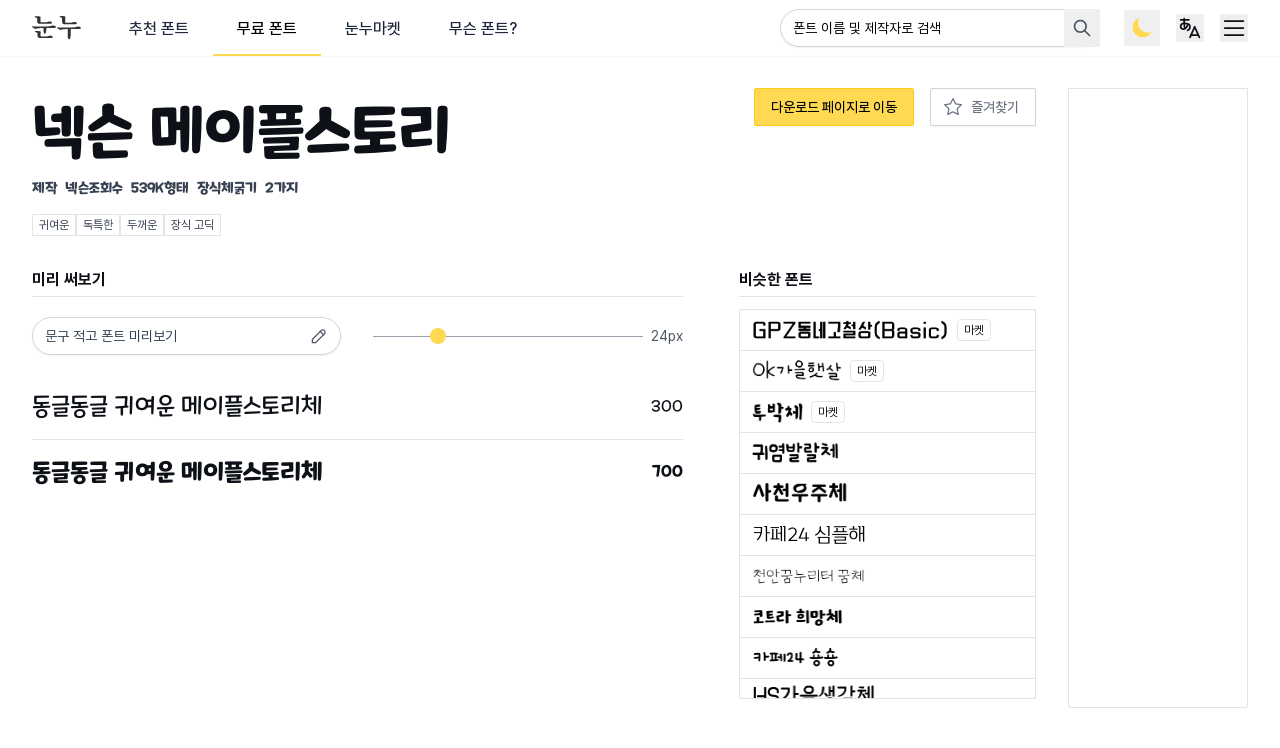

--- FILE ---
content_type: text/html; charset=utf-8
request_url: https://noonnu.cc/font_page/427
body_size: 23741
content:
<!DOCTYPE html>
<html lang="ko">
<head>
  <!-- 기본 meta 태그 -->
<meta charset="utf-8">
<meta name="viewport" content="width=device-width, initial-scale=1">
<meta name="robots" content="index, follow">
<meta name="author" content="Noonnu">
<meta name="googlebot" content="index, follow">
<meta name="yeti" content="index, follow">

<!-- Favicon -->
<link rel="icon" type="image/x-icon" href="https://cdn.noonnu.cc/public/assets/favicon-2d44604f2ed176114545f95b8140098991d9c658536f61500c6a2b54e8ce5083.ico" />
<link rel="apple-touch-icon" type="image/png" href="https://cdn.noonnu.cc/public/assets/apple-touch-icon-137e39eb5d8957436a0f224b8ca349b157d2dfde556009ddf3e7c9f028323722.png" />
<meta name="csrf-param" content="authenticity_token" />
<meta name="csrf-token" content="ByXHmOPE84S5s1ODhVrMQWE41N1dBneXFv16D4PasyyU37UHHh6eF5Ior_fAIkej6Ca4HlbJ_IYLNrEe9ps6rQ" />


<!-- Open Graph 기본 -->
<meta property="og:type" content="website">
<meta property="og:locale" content="ko">

<!-- Page meta tags -->
<title>넥슨 메이플스토리 | 눈누 - 상업용 무료 한글 폰트</title><meta name="description" content="넥슨 메이플스토리 폰트. 넥슨에서 제작한 상업용 무료 한글 폰트로 개인, 상업적 용도 모두 사용 가능합니다." /><meta property="og:title" content="넥슨 메이플스토리 | 눈누 - 상업용 무료 한글 폰트" /><meta property="og:site_name" content="눈누" /><meta property="og:description" content="넥슨 메이플스토리 폰트. 넥슨에서 제작한 상업용 무료 한글 폰트로 개인, 상업적 용도 모두 사용 가능합니다." /><meta property="og:url" content="https://noonnu.cc/font_page/427" /><meta property="og:image" content="https://cdn.noonnu.cc/fonts/og-images/1756465657887034.png" /><meta name="twitter:title" content="넥슨 메이플스토리 | 눈누" /><meta name="twitter:description" content="넥슨 메이플스토리 폰트. 넥슨에서 제작한 상업용 무료 한글 폰트로 개인, 상업적 용도 모두 사용 가능합니다." /><meta name="twitter:image" content="https://cdn.noonnu.cc/fonts/og-images/1756465657887034.png" />

<!-- Twitter Cards -->
<meta name="twitter:card" content="summary_large_image">
<meta name="twitter:site" content="@noonnu_cc">

<!-- 사이트맵 -->
<link rel="sitemap" type="application/xml" title="Sitemap" href="/sitemap.xml">

<!-- DNS Prefetch 및 성능 최적화 -->
<link rel="dns-prefetch" href="//fonts.googleapis.com">
<link rel="dns-prefetch" href="//cdn.jsdelivr.net">
<link rel="preconnect" href="https://fonts.googleapis.com">
<link rel="preconnect" href="https://fonts.gstatic.com" crossorigin>

<meta name="keywords" content="한글 폰트, 상업용 폰트, 무료 폰트, 무료 한글 폰트, 상업용 무료 한글 폰트, 한국어 폰트, 한글 서체, 웹폰트, 눈누, 폰트 사이트, 타이포그래피, 한글 디자인, 폰트 검색, 서체 모음, 넥슨 메이플스토리, 넥슨"/>

  <link href="https://noonnu.cc/font_page/427" rel="canonical">

    <link rel="alternate" href="https://noonnu.cc/font_page/427" hreflang="ko" />
    <link rel="alternate" href="https://noonnu.cc/en/font_page/427" hreflang="en" />
    <link rel="alternate" href="https://noonnu.cc/ja/font_page/427" hreflang="ja" />


<!-- 메인 구조화 데이터 -->
<script type="application/ld+json">
  {"@context":"https://schema.org","@type":"SoftwareApplication","name":"넥슨 메이플스토리","description":"넥슨 메이플스토리 폰트 - 넥슨에서 제작한 상업용 무료 한글 폰트","applicationCategory":"Font","operatingSystem":"Any","offers":{"@type":"Offer","price":"0","priceCurrency":"KRW"},"creator":{"@type":"Organization","name":"넥슨"},"url":"https://noonnu.cc/font_page/427","image":"https://cdn.noonnu.cc/202409/1726796386942622.png"}
</script>

<!-- Breadcrumb 구조화 데이터 -->
<script type="application/ld+json">
  {"@context":"https://schema.org","@type":"BreadcrumbList","itemListElement":[{"@type":"ListItem","position":1,"name":"눈누","item":"https://noonnu.cc/"},{"@type":"ListItem","position":2,"name":"무료 폰트","item":"https://noonnu.cc/index"},{"@type":"ListItem","position":3,"name":"넥슨 메이플스토리"}]}
</script>

    <!-- Global site tag (gtag.js) - Google Analytics -->
  <script async src="https://www.googletagmanager.com/gtag/js?id=UA-114976172-1"></script>
  <script>
    window.dataLayer = window.dataLayer || [];
    function gtag(){dataLayer.push(arguments);}
    gtag('js', new Date());

    gtag('config', 'UA-114976172-1');
  </script>


    <meta name="turbo-visit-control" content="reload">

  <script type="text/javascript" charset="utf-8">
      (function() {
          function getInitialColorMode() {
              const persistedColorPreference = window.localStorage.getItem('nightwind-mode');
              const hasPersistedPreference = typeof persistedColorPreference === 'string';
              if (hasPersistedPreference) {
                  return persistedColorPreference;
              }
              const mql = window.matchMedia('(prefers-color-scheme: dark)');
              const hasMediaQueryPreference = typeof mql.matches === 'boolean';
              if (hasMediaQueryPreference) {
                  return mql.matches ? 'dark' : 'light';
              }
              return 'light';
          }
          getInitialColorMode() === 'light' ? document.documentElement.classList.remove('dark') : document.documentElement.classList.add('dark');
      })()
  </script>

  <link rel="stylesheet" href="https://rsms.me/inter/inter.css">
  <link rel="stylesheet" as="style" crossorigin href="https://cdn.jsdelivr.net/gh/orioncactus/pretendard@v1.3.9/dist/web/static/pretendard-dynamic-subset.min.css" />

  <script src="https://ajax.googleapis.com/ajax/libs/webfont/1.6.26/webfont.js"></script>

  
    <script src="https://cdn.noonnu.cc/public/vite/assets/application-Bqu2QUsE.js" crossorigin="anonymous" type="module"></script><link rel="modulepreload" href="https://cdn.noonnu.cc/public/vite/assets/application-Bqu2QUsE.js" as="script" crossorigin="anonymous">
<link rel="modulepreload" href="https://cdn.noonnu.cc/public/vite/assets/tosspayments_controller-BBE1iGP3.js" as="script" crossorigin="anonymous">
<link rel="modulepreload" href="https://cdn.noonnu.cc/public/vite/assets/stimulus_loader-Cmg-v4Vs.js" as="script" crossorigin="anonymous">

  <link rel="stylesheet" href="https://cdn.noonnu.cc/public/vite/assets/application-BcDzmdP9.css" />

  <link rel="stylesheet" href="https://cdn.noonnu.cc/public/vite/assets/zoom-DegAqGSd.css" />
  <script src="https://cdn.noonnu.cc/public/vite/assets/zoom-CdgkTjJC.js" crossorigin="anonymous" type="module"></script>



    <script async src="https://pagead2.googlesyndication.com/pagead/js/adsbygoogle.js" data-ad-client="ca-pub-1314414100334102"></script>

  <script async src="https://fundingchoicesmessages.google.com/i/pub-1314414100334102?ers=1" nonce="rp5cgMcTkLl1w4cCXjtuKw"></script><script nonce="rp5cgMcTkLl1w4cCXjtuKw">(function() {function signalGooglefcPresent() {if (!window.frames['googlefcPresent']) {if (document.body) {const iframe = document.createElement('iframe'); iframe.style = 'width: 0; height: 0; border: none; z-index: -1000; left: -1000px; top: -1000px;'; iframe.style.display = 'none'; iframe.name = 'googlefcPresent'; document.body.appendChild(iframe);} else {setTimeout(signalGooglefcPresent, 0);}}}signalGooglefcPresent();})();</script>
  

</head>
<body class="bg-white dark:bg-zinc-900">
<div class="z-50 fixed inset-0 flex items-end justify-center px-4 py-6 pointer-events-none sm:p-6 sm:items-start sm:justify-end">
  <div id="flashesContainer"
       data-controller="components--flashes"
       data-components--flashes-target="container"
       class="flex flex-col max-w-sm w-full space-y-2">
  </div>
</div>


<div class="leading-normal tracking-normal text-gray-900 dark:text-gray-100 min-h-screen mb-8 lg:mb-16">
  <nav class="bg-white dark:bg-zinc-800 shadow-sm dark:border-b dark:border-gray-800">
  <div class="max-w-9xl mx-auto px-2 sm:px-4 md:px-8">
    <div class="flex justify-between items-center h-14">
      <div class="flex h-full px-2 md:px-0 mr-5 md:mr-0">
        <a class="shrink-0 flex items-center" href="/">
          <svg xmlns="http://www.w3.org/2000/svg" width="55" height="27" viewBox="0 0 55 27" fill="none" class="h-6 w-auto inline-block dark:hidden">
<path d="M24.9856 13.4232C22.2072 13.3642 19.2488 13.3642 16.2049 13.3937V13.8067C16.1754 15.5203 15.9689 17.06 15.6445 18.3017C15.3495 19.396 14.7862 19.9564 14.1668 19.9564C13.515 19.9564 13.0135 19.3046 12.984 16.4671L12.9545 13.4527C10.9135 13.5117 8.96385 13.6297 7.39471 13.7477C6.30044 13.8362 5.88751 13.9247 5.32415 14.1606C4.85223 14.3671 4.43635 14.5146 4.08241 14.5146C3.58099 14.5146 3.2241 14.3966 2.78167 14.1606C1.95286 13.7182 0.917583 13.0663 0.26869 12.5944C-0.232727 12.211 0.00323368 11.5002 0.681622 11.5886C1.92337 11.7361 3.37158 11.8836 4.70181 11.9131C8.9904 12.0016 14.7243 11.8836 19.2783 11.6181C20.0481 11.5591 20.697 11.4412 21.1424 11.2347C21.7942 10.9103 22.1777 10.7333 22.7676 10.7333C23.7439 10.7333 24.8381 10.8218 25.4575 10.9397C26.3748 11.1167 26.7583 11.5916 26.7583 12.2995C26.7612 12.9513 26.1094 13.4527 24.9856 13.4232ZM21.0244 8.60373C17.1517 8.72171 13.456 8.75121 9.5803 8.7807C6.83136 8.8102 5.91406 8.15836 5.85507 6.29721L5.73709 2.24753C5.20617 1.98208 4.31837 1.71662 3.63703 1.5367C3.28309 1.44822 3.04713 1.21225 3.04713 0.884859C3.04713 0.530917 3.60754 0.144531 4.52484 0.144531C5.88456 0.144531 7.57168 0.292007 8.54502 0.468978C9.34434 0.616453 9.52131 0.911405 9.52131 1.41577C9.52131 1.71072 9.49182 2.00862 9.46232 2.30357C9.43283 2.62802 9.40333 2.95542 9.40333 3.33885V6.0878C9.40333 6.85762 9.69828 7.12308 10.2026 7.12308C12.2142 7.12308 14.0754 7.09358 16.2049 6.9756C16.6768 6.94611 17.1517 6.85762 17.5646 6.62166C18.0071 6.3857 18.5999 6.17923 19.1013 6.17923C19.8122 6.17923 20.9064 6.26772 21.3194 6.3562C22.1187 6.50368 22.4431 6.94611 22.4431 7.50946C22.4431 8.16131 22.0007 8.57424 21.0244 8.60373ZM10.4386 23.0947C12.5387 23.0947 14.5797 23.0652 16.8243 22.9767C17.2962 22.9472 17.7711 22.8587 18.184 22.6228C18.6265 22.3868 19.2193 22.1803 19.7207 22.1803C20.52 22.1803 21.4049 22.2393 22.0862 22.3573C22.8856 22.5048 23.21 22.9502 23.21 23.5401C23.21 24.2185 22.7676 24.6638 21.7913 24.6638L9.90475 24.7523C7.1558 24.7818 6.2385 24.13 6.17951 22.2688L6.06153 18.868C5.53062 18.6026 4.64282 18.3371 3.96148 18.1572C3.60754 18.0687 3.36863 17.8328 3.36863 17.5054C3.36863 17.1514 3.92903 16.765 4.84633 16.765C6.20606 16.765 7.80174 16.9125 8.77803 17.0895C9.57735 17.237 9.75432 17.5319 9.75432 18.0363C9.75432 18.3312 9.72483 18.5672 9.69533 18.8651C9.66584 19.1895 9.63634 19.5169 9.63634 19.8119V22.0594C9.63929 22.8263 9.93719 23.0947 10.4386 23.0947Z" fill="#333333"></path>
<path d="M53.0798 14.6384C50.0919 14.5794 46.871 14.5204 43.5882 14.5499L43.5292 20.0803C43.4997 21.7939 43.3228 23.3336 42.9688 24.5753C42.6444 25.6696 42.1695 26.23 41.4321 26.23C40.4558 26.23 40.1314 25.0473 40.1019 21.204L40.0724 14.6384C38.3882 14.6974 36.8191 14.7859 35.4889 14.8744C34.3946 14.9629 33.9817 15.0514 33.4183 15.2873C32.9464 15.4938 32.5305 15.6413 32.1766 15.6413C31.6751 15.6413 31.3182 15.5233 30.8758 15.2873C30.047 14.8449 29.0117 14.1931 28.3628 13.7211C27.8614 13.3377 28.0974 12.6269 28.7758 12.7153C30.0175 12.8628 31.4657 13.0103 32.796 13.0398C37.0845 13.1283 42.8184 13.0398 47.3724 12.7743C48.1423 12.7153 48.7912 12.5974 49.2365 12.3909C49.8884 12.0665 50.2718 11.8865 50.8617 11.8865C51.838 11.8865 52.9323 11.975 53.5517 12.093C54.469 12.27 54.8524 12.7714 54.8524 13.4822C54.8524 14.137 54.2035 14.6679 53.0798 14.6384ZM48.9091 9.19953C45.0364 9.31751 41.4292 9.34701 37.5535 9.3765C34.8046 9.406 33.8873 8.75415 33.8283 6.89301L33.7103 2.103C33.1794 1.83755 32.2916 1.57209 31.6102 1.39217C31.2563 1.30368 31.0203 1.06772 31.0203 0.740328C31.0203 0.386386 31.5808 0 32.4981 0C33.8578 0 35.5449 0.147476 36.5182 0.324446C37.3176 0.471922 37.4945 0.766873 37.4945 1.27124C37.4945 1.56619 37.465 1.86114 37.4355 2.15904C37.406 2.48349 37.3765 2.81089 37.3765 3.19432V6.6836C37.3765 7.45342 37.6715 7.71887 38.1759 7.71887C39.8895 7.71887 42.255 7.63039 43.9422 7.51241C44.5645 7.48291 45.0364 7.36493 45.3904 7.18796C46.0127 6.86352 46.3962 6.71604 46.9861 6.71604C47.6969 6.71604 48.5522 6.77503 49.2041 6.89301C50.0034 7.04049 50.3279 7.51536 50.3279 8.10526C50.3279 8.75415 49.8854 9.17003 48.9091 9.19953Z" fill="#333333"></path>
</svg>
          <svg xmlns="http://www.w3.org/2000/svg" width="55" height="27" viewBox="0 0 55 27" fill="none" class="h-6 w-auto hidden dark:inline-block">
  <path d="M24.9856 13.4232C22.2072 13.3642 19.2488 13.3642 16.2049 13.3937V13.8067C16.1754 15.5203 15.9689 17.06 15.6445 18.3017C15.3495 19.396 14.7862 19.9564 14.1668 19.9564C13.515 19.9564 13.0135 19.3046 12.984 16.4671L12.9545 13.4527C10.9135 13.5117 8.96385 13.6297 7.39471 13.7477C6.30044 13.8362 5.88751 13.9247 5.32415 14.1606C4.85223 14.3671 4.43635 14.5146 4.08241 14.5146C3.58099 14.5146 3.2241 14.3966 2.78167 14.1606C1.95286 13.7182 0.917583 13.0663 0.26869 12.5944C-0.232727 12.211 0.00323368 11.5002 0.681622 11.5886C1.92337 11.7361 3.37158 11.8836 4.70181 11.9131C8.9904 12.0016 14.7243 11.8836 19.2783 11.6181C20.0481 11.5591 20.697 11.4412 21.1424 11.2347C21.7942 10.9103 22.1777 10.7333 22.7676 10.7333C23.7439 10.7333 24.8381 10.8218 25.4575 10.9397C26.3748 11.1167 26.7583 11.5916 26.7583 12.2995C26.7612 12.9513 26.1094 13.4527 24.9856 13.4232ZM21.0244 8.60373C17.1517 8.72171 13.456 8.75121 9.5803 8.7807C6.83136 8.8102 5.91406 8.15836 5.85507 6.29721L5.73709 2.24753C5.20617 1.98208 4.31837 1.71662 3.63703 1.5367C3.28309 1.44822 3.04713 1.21225 3.04713 0.884859C3.04713 0.530917 3.60754 0.144531 4.52484 0.144531C5.88456 0.144531 7.57168 0.292007 8.54502 0.468978C9.34434 0.616453 9.52131 0.911405 9.52131 1.41577C9.52131 1.71072 9.49182 2.00862 9.46232 2.30357C9.43283 2.62802 9.40333 2.95542 9.40333 3.33885V6.0878C9.40333 6.85762 9.69828 7.12308 10.2026 7.12308C12.2142 7.12308 14.0754 7.09358 16.2049 6.9756C16.6768 6.94611 17.1517 6.85762 17.5646 6.62166C18.0071 6.3857 18.5999 6.17923 19.1013 6.17923C19.8122 6.17923 20.9064 6.26772 21.3194 6.3562C22.1187 6.50368 22.4431 6.94611 22.4431 7.50946C22.4431 8.16131 22.0007 8.57424 21.0244 8.60373ZM10.4386 23.0947C12.5387 23.0947 14.5797 23.0652 16.8243 22.9767C17.2962 22.9472 17.7711 22.8587 18.184 22.6228C18.6265 22.3868 19.2193 22.1803 19.7207 22.1803C20.52 22.1803 21.4049 22.2393 22.0862 22.3573C22.8856 22.5048 23.21 22.9502 23.21 23.5401C23.21 24.2185 22.7676 24.6638 21.7913 24.6638L9.90475 24.7523C7.1558 24.7818 6.2385 24.13 6.17951 22.2688L6.06153 18.868C5.53062 18.6026 4.64282 18.3371 3.96148 18.1572C3.60754 18.0687 3.36863 17.8328 3.36863 17.5054C3.36863 17.1514 3.92903 16.765 4.84633 16.765C6.20606 16.765 7.80174 16.9125 8.77803 17.0895C9.57735 17.237 9.75432 17.5319 9.75432 18.0363C9.75432 18.3312 9.72483 18.5672 9.69533 18.8651C9.66584 19.1895 9.63634 19.5169 9.63634 19.8119V22.0594C9.63929 22.8263 9.93719 23.0947 10.4386 23.0947Z" fill="#f0f6fc"></path>
  <path d="M53.0798 14.6384C50.0919 14.5794 46.871 14.5204 43.5882 14.5499L43.5292 20.0803C43.4997 21.7939 43.3228 23.3336 42.9688 24.5753C42.6444 25.6696 42.1695 26.23 41.4321 26.23C40.4558 26.23 40.1314 25.0473 40.1019 21.204L40.0724 14.6384C38.3882 14.6974 36.8191 14.7859 35.4889 14.8744C34.3946 14.9629 33.9817 15.0514 33.4183 15.2873C32.9464 15.4938 32.5305 15.6413 32.1766 15.6413C31.6751 15.6413 31.3182 15.5233 30.8758 15.2873C30.047 14.8449 29.0117 14.1931 28.3628 13.7211C27.8614 13.3377 28.0974 12.6269 28.7758 12.7153C30.0175 12.8628 31.4657 13.0103 32.796 13.0398C37.0845 13.1283 42.8184 13.0398 47.3724 12.7743C48.1423 12.7153 48.7912 12.5974 49.2365 12.3909C49.8884 12.0665 50.2718 11.8865 50.8617 11.8865C51.838 11.8865 52.9323 11.975 53.5517 12.093C54.469 12.27 54.8524 12.7714 54.8524 13.4822C54.8524 14.137 54.2035 14.6679 53.0798 14.6384ZM48.9091 9.19953C45.0364 9.31751 41.4292 9.34701 37.5535 9.3765C34.8046 9.406 33.8873 8.75415 33.8283 6.89301L33.7103 2.103C33.1794 1.83755 32.2916 1.57209 31.6102 1.39217C31.2563 1.30368 31.0203 1.06772 31.0203 0.740328C31.0203 0.386386 31.5808 0 32.4981 0C33.8578 0 35.5449 0.147476 36.5182 0.324446C37.3176 0.471922 37.4945 0.766873 37.4945 1.27124C37.4945 1.56619 37.465 1.86114 37.4355 2.15904C37.406 2.48349 37.3765 2.81089 37.3765 3.19432V6.6836C37.3765 7.45342 37.6715 7.71887 38.1759 7.71887C39.8895 7.71887 42.255 7.63039 43.9422 7.51241C44.5645 7.48291 45.0364 7.36493 45.3904 7.18796C46.0127 6.86352 46.3962 6.71604 46.9861 6.71604C47.6969 6.71604 48.5522 6.77503 49.2041 6.89301C50.0034 7.04049 50.3279 7.51536 50.3279 8.10526C50.3279 8.75415 49.8854 9.17003 48.9091 9.19953Z" fill="#f0f6fc"></path>
</svg>
</a>
        <div class="hidden md:ml-6 md:flex">
          <a class="default_tab" href="/">추천 폰트</a>
          <a class="active_tab" href="/index">무료 폰트</a>
          <a class="default_tab" href="/market">눈누마켓</a>
          <a class="default_tab" href="/posts">무슨 폰트?</a>
        </div>
      </div>

      <div class="flex-1 px-2 flex justify-end lg:ml-6">
        <div class="max-w-lg w-full lg:max-w-xs"
             data-controller="fonts--search"
             data-fonts--search-filter-api-value="/index"
             data-fonts--search-params-value="{&quot;locale&quot;:&quot;ko&quot;,&quot;controller&quot;:&quot;public/fonts&quot;,&quot;action&quot;:&quot;show&quot;,&quot;id&quot;:&quot;427&quot;}"
             data-fonts--search-target="container"
             data-fonts--search-enter-submit-value="true"
             data-fonts--search-open-result-value="true"
             data-fonts--search-page-value="1"
             data-fonts--search-field-key-value="id"
             data-fonts--search-default-text-value="폰트명 또는 제작사명으로 검색 해보세요"
             data-fonts--search-not-found-text-value="검색 결과가 없어요 😓&lt;br&gt;키워드를 살짝 바꿔서 해보세요."
             data-fonts--search-cdn-host-value="https://cdn.noonnu.cc">
          <label for="search" class="sr-only">검색</label>
          <form class="relative" action="/index" accept-charset="UTF-8" method="get">
            <div class="relative z-20">
              <input placeholder="폰트 이름 및 제작자로 검색" autocomplete="off" maxlength="40" data-fonts--search-target="searchInput" data-action="keyup-&gt;fonts--search#onTypeSearchInput focus-&gt;fonts--search#showResults" class="with-custom-cancel-icon rounded-yellow-form rounded-full pr-10 placeholder:text-black placeholder:dark:text-white placeholder:text-sm" size="40" type="search" name="search" id="search" />
            </div>


            <button name="button" type="submit" class="group z-30 absolute inset-y-0 right-0 px-2 flex items-center focus:outline-none" data-disable-with="&lt;svg xmlns=&quot;http://www.w3.org/2000/svg&quot; class=&quot;animate-spin h-5 w-5 text-gray-600 dark:text-gray-400 stroke-current&quot; fill=&quot;currentColor&quot; stroke-linecap=&quot;round&quot; stroke-linejoin=&quot;round&quot;&gt;&lt;path stroke=&quot;none&quot; d=&quot;M0 0h24v24H0z&quot; fill=&quot;none&quot;/&gt;&lt;line x1=&quot;12&quot; y1=&quot;6&quot; x2=&quot;12&quot; y2=&quot;3&quot;/&gt;&lt;line x1=&quot;6&quot; y1=&quot;12&quot; x2=&quot;3&quot; y2=&quot;12&quot;/&gt;&lt;line x1=&quot;7.75&quot; y1=&quot;7.75&quot; x2=&quot;5.6&quot; y2=&quot;5.6&quot;/&gt;&lt;/svg&gt;" data-fonts--search-target="submitButton">
              <svg viewBox="0 0 24 24" fill="none" stroke="currentColor" stroke-width="2" stroke-linecap="round" stroke-linejoin="round" class="icon icon-tabler icons-tabler-outline icon-tabler-search h-5 w-5 stroke-current text-gray-600 dark:text-gray-400 group-hover:text-gray-900 dark:group-hover:text-gray-100">
  <path d="M10 10m-7 0a7 7 0 1 0 14 0a7 7 0 1 0 -14 0"></path>
  <path d="M21 21l-6 -6"></path>
</svg>
</button>            <ul class="hidden top-10 bg-no-repeat bg-center absolute z-30 mt-1 w-full bg-white dark:bg-zinc-800 border border-zinc-200 dark:border-zinc-600 min-h-12 max-h-56 rounded-md py-1 text-base ring-1 ring-black ring-opacity-5 overflow-auto focus:outline-none sm:text-sm transition duration-150 ease-in-out"
                data-fonts--search-target="results"
                data-action="scroll->fonts--search#onScroll">
              <li class="relative py-2 px-3 min-h-12 flex items-center justify-center text-gray-500 dark:text-gray-300">폰트명 또는 제작사명으로 검색 해보세요</li>
            </ul>
</form>        </div>
      </div>

      <div class="flex lg:ml-4 shrink-0 items-center lg:space-x-3">
        <button type="button"
                data-controller="components--darkmode"
                data-action="click->components--darkmode#toggleColorMode"
                class="hidden lg:flex items-center justify-center p-1">
          <svg xmlns="http://www.w3.org/2000/svg" width="36" height="36" viewBox="0 0 36 36" fill="none" class="h-7 w-7 inline-block dark:hidden">
<path fill-rule="evenodd" clip-rule="evenodd" d="M30.2945 23.2131C28.8883 23.7371 27.3664 24.0236 25.7776 24.0236C18.6336 24.0236 12.8423 18.2323 12.8423 11.0883C12.8423 8.88718 13.392 6.81447 14.3617 5C9.44519 6.83239 5.94342 11.5696 5.94342 17.1248C5.94342 24.2687 11.7348 30.0601 18.8787 30.0601C23.8216 30.0601 28.1169 27.2877 30.2945 23.2131Z" fill="#FFD951"></path>
</svg>
          <svg xmlns="http://www.w3.org/2000/svg" width="36" height="36" viewBox="0 0 36 36" fill="none" class="h-7 w-7 hidden dark:block">
<path fill-rule="evenodd" clip-rule="evenodd" d="M18 3L22.2029 7.85313L28.6066 7.39337L28.1469 13.797L33 18L28.1469 22.203L28.6066 28.6066L22.203 28.1469L18 33L13.7971 28.1469L7.3934 28.6066L7.85317 22.203L3 18L7.85317 13.797L7.39341 7.39338L13.7971 7.85314L18 3ZM18 26.8235C22.8731 26.8235 26.8235 22.8731 26.8235 18C26.8235 13.1269 22.8731 9.17647 18 9.17647C13.1269 9.17647 9.17647 13.1269 9.17647 18C9.17647 22.8731 13.1269 26.8235 18 26.8235Z" fill="#FFD951"></path>
<circle cx="18" cy="18" r="7" fill="#FFD951"></circle>
</svg>
        </button>
        <div x-data="{ languageMenuOpen: false }"
             @click.outside="languageMenuOpen = false"
             class="relative hidden lg:block p-1">
          <div>
            <button @click="languageMenuOpen = !languageMenuOpen"
                    style="touch-action: manipulation;"
                    class="flex text-base" id="user-menu" aria-label="User menu" aria-haspopup="true" x-bind:aria-expanded="languageMenuOpen">
              <svg viewBox="0 0 24 24" fill="none" stroke="currentColor" stroke-width="1.5" stroke-linecap="round" stroke-linejoin="round" class="icon icon-tabler icons-tabler-outline icon-tabler-language-hiragana h-7 w-7 stroke-current">
  <path d="M4 5h7"></path>
  <path d="M7 4c0 4.846 0 7 .5 8"></path>
  <path d="M10 8.5c0 2.286 -2 4.5 -3.5 4.5s-2.5 -1.135 -2.5 -2c0 -2 1 -3 3 -3s5 .57 5 2.857c0 1.524 -.667 2.571 -2 3.143"></path>
  <path d="M12 20l4 -9l4 9"></path>
  <path d="M19.1 18h-6.2"></path>
</svg>
            </button>
          </div>
          <div x-show="languageMenuOpen"
               style="display: none;"
               x-description="Profile dropdown panel, show/hide based on dropdown state." x-transition:enter="transition ease-out duration-200" x-transition:enter-start="transform opacity-0 scale-95" x-transition:enter-end="transform opacity-100 scale-100" x-transition:leave="transition ease-in duration-75" x-transition:leave-start="transform opacity-100 scale-100" x-transition:leave-end="transform opacity-0 scale-95"
               class="origin-top-right absolute z-50 right-0 mt-2 w-48 rounded-md shadow-lg bg-white dark:bg-zinc-800 border border-zinc-200 dark:border-zinc-600 ring-1 ring-black ring-opacity-5 focus:outline-none" style="display: none;">
            <div class="rounded-md ring-1 ring-black ring-opacity-5" role="menu" aria-orientation="vertical" aria-labelledby="options-menu">
              <div class="py-1">
                    <a hreflang="ko" rel="alternate" class="group flex items-center px-4 py-2 text-sm leading-5 text-gray-700 dark:text-gray-200 hover:bg-gray-100 dark:hover:bg-gray-800 dark:hover:bg-zinc-700 focus:outline-none focus:bg-gray-100 transition duration-150 ease-in-out" href="/font_page/427">
      <span class="h-4 w-4 mr-1">🇰🇷</span>
      한국어
</a>    <a hreflang="en" rel="alternate" class="group flex items-center px-4 py-2 text-sm leading-5 text-gray-700 dark:text-gray-200 hover:bg-gray-100 dark:hover:bg-gray-800 dark:hover:bg-zinc-700 focus:outline-none focus:bg-gray-100 transition duration-150 ease-in-out" href="/en/font_page/427">
      <span class="h-4 w-4 mr-1">🇬🇧</span>
      English
</a>    <a hreflang="ja" rel="alternate" class="group flex items-center px-4 py-2 text-sm leading-5 text-gray-700 dark:text-gray-200 hover:bg-gray-100 dark:hover:bg-gray-800 dark:hover:bg-zinc-700 focus:outline-none focus:bg-gray-100 transition duration-150 ease-in-out" href="/ja/font_page/427">
      <span class="h-4 w-4 mr-1">🇯🇵</span>
      日本語
</a>
              </div>
            </div>
          </div>
        </div>
        <div @click.outside="open = false" class="relative" x-data="{ open: false }">
          <div>
            <button @click="open = !open"
                    style="touch-action: manipulation;"
                    class="flex text-base" id="user-menu" aria-label="User menu" aria-haspopup="true" x-bind:aria-expanded="open">
              <svg viewBox="0 0 24 24" fill="none" stroke="currentColor" stroke-width="1.5" stroke-linecap="round" stroke-linejoin="round" class="icon icon-tabler icons-tabler-outline icon-tabler-menu-2 h-7 w-7 stroke-current">
  <path d="M4 6l16 0"></path>
  <path d="M4 12l16 0"></path>
  <path d="M4 18l16 0"></path>
</svg>
            </button>
          </div>
          <div x-show="open"
               style="display: none;"
               x-description="Profile dropdown panel, show/hide based on dropdown state." x-transition:enter="transition ease-out duration-200" x-transition:enter-start="transform opacity-0 scale-95" x-transition:enter-end="transform opacity-100 scale-100" x-transition:leave="transition ease-in duration-75" x-transition:leave-start="transform opacity-100 scale-100" x-transition:leave-end="transform opacity-0 scale-95"
               class="origin-top-right absolute z-50 right-0 mt-2 w-48 rounded-md shadow-lg bg-white dark:bg-zinc-800 border border-zinc-200 dark:border-zinc-600 ring-1 ring-black ring-opacity-5 focus:outline-none" style="display: none;">
            <div class="rounded-md ring-1 ring-black ring-opacity-5" role="menu" aria-orientation="vertical" aria-labelledby="options-menu">
              <div class="py-1 block md:hidden">
                <a class="block px-4 py-2 text-sm leading-5 text-gray-700 dark:text-gray-200 hover:bg-gray-100 dark:hover:bg-zinc-700 transition duration-150 ease-in-out" href="/">추천 폰트</a>
                <a class="block px-4 py-2 text-sm leading-5 text-gray-700 dark:text-gray-200 hover:bg-gray-100 dark:hover:bg-zinc-700 transition duration-150 ease-in-out" href="/index">무료 폰트</a>
                <a class="block px-4 py-2 text-sm leading-5 text-gray-700 dark:text-gray-200 hover:bg-gray-100 dark:hover:bg-zinc-700 transition duration-150 ease-in-out" href="/market">눈누마켓</a>
                <a class="block px-4 py-2 text-sm leading-5 text-gray-700 dark:text-gray-200 hover:bg-gray-100 dark:hover:bg-zinc-700 transition duration-150 ease-in-out" href="/posts">무슨 폰트?</a>
              </div>
              <div class="border-t border-zinc-200 dark:border-zinc-600 block md:hidden"></div>
              <div class="py-1">
                <a class="block px-4 py-2 text-sm leading-5 text-gray-700 dark:text-gray-200 hover:bg-gray-100 dark:hover:bg-zinc-700 transition duration-150 ease-in-out" href="/notices">공지사항</a>
                <a class="block px-4 py-2 text-sm leading-5 text-gray-700 dark:text-gray-200 hover:bg-gray-100 dark:hover:bg-zinc-700 transition duration-150 ease-in-out" href="/questions">자주 묻는 질문</a>
                <a class="block px-4 py-2 text-sm leading-5 text-gray-700 dark:text-gray-200 hover:bg-gray-100 dark:hover:bg-zinc-700 transition duration-150 ease-in-out" href="/about">눈누 소개</a>
              </div>
                <div class="border-t border-zinc-200 dark:border-zinc-600"></div>
                <div class="py-1">
                  <a class="group flex items-center px-4 py-2 text-sm leading-5 text-gray-700 dark:text-gray-200 hover:bg-gray-100 dark:hover:bg-zinc-700 transition duration-150 ease-in-out" href="/users/sign_in">
                    <img class="h-4 w-4 mr-2 object-contain" src="https://cdn.noonnu.cc/public/assets/noon/welcome-cd0d721a96f15469f894045f75a731f9c34ffabca953082f39aa102003acc173.png" />
                    로그인
</a>                </div>
              <div class="lg:hidden border-t border-zinc-200 dark:border-zinc-600"></div>
              <div class="lg:hidden py-1"
                   x-data="{ languageMenuOpen: false }">
                <button type="button"
                        data-controller="components--darkmode"
                        data-action="click->components--darkmode#toggleColorMode"
                        class="w-full group flex items-center px-4 py-2 text-sm leading-5 text-gray-700 dark:text-gray-200 hover:bg-gray-100 dark:hover:bg-zinc-700 transition duration-150 ease-in-out">
                  <svg xmlns="http://www.w3.org/2000/svg" width="36" height="36" viewBox="0 0 36 36" fill="none" class="h-4 w-4 mr-2 inline-block dark:hidden">
<path fill-rule="evenodd" clip-rule="evenodd" d="M30.2945 23.2131C28.8883 23.7371 27.3664 24.0236 25.7776 24.0236C18.6336 24.0236 12.8423 18.2323 12.8423 11.0883C12.8423 8.88718 13.392 6.81447 14.3617 5C9.44519 6.83239 5.94342 11.5696 5.94342 17.1248C5.94342 24.2687 11.7348 30.0601 18.8787 30.0601C23.8216 30.0601 28.1169 27.2877 30.2945 23.2131Z" fill="#FFD951"></path>
</svg>
                  <svg xmlns="http://www.w3.org/2000/svg" width="36" height="36" viewBox="0 0 36 36" fill="none" class="h-4 w-4 mr-2 hidden dark:block">
<path fill-rule="evenodd" clip-rule="evenodd" d="M18 3L22.2029 7.85313L28.6066 7.39337L28.1469 13.797L33 18L28.1469 22.203L28.6066 28.6066L22.203 28.1469L18 33L13.7971 28.1469L7.3934 28.6066L7.85317 22.203L3 18L7.85317 13.797L7.39341 7.39338L13.7971 7.85314L18 3ZM18 26.8235C22.8731 26.8235 26.8235 22.8731 26.8235 18C26.8235 13.1269 22.8731 9.17647 18 9.17647C13.1269 9.17647 9.17647 13.1269 9.17647 18C9.17647 22.8731 13.1269 26.8235 18 26.8235Z" fill="#FFD951"></path>
<circle cx="18" cy="18" r="7" fill="#FFD951"></circle>
</svg>
                  밝기 설정
                </button>

                <button type="button"
                        class="w-full group flex items-center px-4 py-2 text-sm leading-5 text-gray-700 dark:text-gray-200 hover:bg-gray-100 dark:hover:bg-zinc-700 transition duration-150 ease-in-out"
                        aria-controls="sub-menu-2"
                        @click="languageMenuOpen = !languageMenuOpen"
                        aria-expanded="true" x-bind:aria-expanded="open.toString()">
                  <svg viewBox="0 0 24 24" fill="none" stroke="currentColor" stroke-width="1.5" stroke-linecap="round" stroke-linejoin="round" class="icon icon-tabler icons-tabler-outline icon-tabler-language-hiragana h-4 w-4 mr-1 stroke-current">
  <path d="M4 5h7"></path>
  <path d="M7 4c0 4.846 0 7 .5 8"></path>
  <path d="M10 8.5c0 2.286 -2 4.5 -3.5 4.5s-2.5 -1.135 -2.5 -2c0 -2 1 -3 3 -3s5 .57 5 2.857c0 1.524 -.667 2.571 -2 3.143"></path>
  <path d="M12 20l4 -9l4 9"></path>
  <path d="M19.1 18h-6.2"></path>
</svg>
                  언어 설정
                  <svg class="ml-auto h-5 w-5 shrink-0 rotate-90 text-gray-500" x-state:on="Expanded" x-state:off="Collapsed" :class="{ 'rotate-90 text-gray-500': open, 'text-gray-400': !(open) }" viewBox="0 0 20 20" fill="currentColor" aria-hidden="true">
                    <path fill-rule="evenodd" d="M7.21 14.77a.75.75 0 01.02-1.06L11.168 10 7.23 6.29a.75.75 0 111.04-1.08l4.5 4.25a.75.75 0 010 1.08l-4.5 4.25a.75.75 0 01-1.06-.02z" clip-rule="evenodd"></path>
                  </svg>
                </button>
                <div x-description="Expandable link section, show/hide based on state."
                     class=""
                     x-show="languageMenuOpen">
                      <a hreflang="ko" rel="alternate" class="group flex items-center px-4 py-2 text-sm leading-5 text-gray-700 dark:text-gray-200 hover:bg-gray-100 dark:hover:bg-gray-800 dark:hover:bg-zinc-700 focus:outline-none focus:bg-gray-100 transition duration-150 ease-in-out" href="/font_page/427">
      <span class="h-4 w-4 mr-1">🇰🇷</span>
      한국어
</a>    <a hreflang="en" rel="alternate" class="group flex items-center px-4 py-2 text-sm leading-5 text-gray-700 dark:text-gray-200 hover:bg-gray-100 dark:hover:bg-gray-800 dark:hover:bg-zinc-700 focus:outline-none focus:bg-gray-100 transition duration-150 ease-in-out" href="/en/font_page/427">
      <span class="h-4 w-4 mr-1">🇬🇧</span>
      English
</a>    <a hreflang="ja" rel="alternate" class="group flex items-center px-4 py-2 text-sm leading-5 text-gray-700 dark:text-gray-200 hover:bg-gray-100 dark:hover:bg-gray-800 dark:hover:bg-zinc-700 focus:outline-none focus:bg-gray-100 transition duration-150 ease-in-out" href="/ja/font_page/427">
      <span class="h-4 w-4 mr-1">🇯🇵</span>
      日本語
</a>
                </div>
              </div>
            </div>
          </div>
        </div>
      </div>
    </div>
  </div>
</nav>

  <style>@font-face {
    font-family: 'MaplestoryOTFBold';
    src: url('https://cdn.jsdelivr.net/gh/projectnoonnu/noonfonts_20-04@2.1/MaplestoryOTFBold.woff') format('woff');
    font-weight: 700;
    font-display: swap;
}</style>
<div class="noon-page-content max-w-9xl space-y-8 lg:space-y-0 lg:space-x-8 lg:flex">
  <div class="flex-1 space-y-8">
    <div class="w-full flex flex-col md:flex-row justify-between space-x-8 space-y-4 sm:space-y-0 mb-4 sm:mb-8">
      <div class="flex-1">
        <h2 class="text-4xl sm:text-5xl md:text-6xl leading-normal sm:leading-normal md:leading-normal"
            style="font-family: &#39;MaplestoryOTFBold&#39;;">넥슨 메이플스토리</h2>
        <div class="mt-0 flex flex-row flex-wrap gap-4 sm:gap-8">
          <div class="flex items-center text-sm leading-5 text-gray-700 dark:text-gray-300 space-x-2">
            <span class="font-bold" style="font-family: &#39;MaplestoryOTFBold&#39;;">제작</span>
              <span style="font-family: &#39;MaplestoryOTFBold&#39;;">넥슨</span>
          </div>
          <div class="mt-0 flex items-center text-sm leading-5 text-gray-700 dark:text-gray-300 space-x-2">
            <span class="font-bold" style="font-family: &#39;MaplestoryOTFBold&#39;;">조회수</span>
            <span style="font-family: &#39;MaplestoryOTFBold&#39;;">539K</span>
          </div>
          <div class="mt-0 flex items-center text-sm leading-5 text-gray-700 dark:text-gray-300 space-x-2">
            <span class="font-bold" style="font-family: &#39;MaplestoryOTFBold&#39;;">형태</span>
            <span style="font-family: &#39;MaplestoryOTFBold&#39;;">장식체</span>
          </div>
            <div class="mt-1 sm:mt-0 flex items-center text-sm leading-5 text-gray-700 dark:text-gray-300 sm:mr-6 space-x-2">
              <span class="font-bold" style="font-family: &#39;MaplestoryOTFBold&#39;;">굵기</span>
              <span style="font-family: &#39;MaplestoryOTFBold&#39;;">2가지</span>
            </div>
        </div>

          <div class="mt-4 flex flex-wrap gap-2 text-xs text-gray-700 dark:text-gray-300">
              <a class="px-1.5 py-0.5 border border-zinc-200 dark:border-zinc-600 hover:underline hover:text-gray-900 dark:hover:text-gray-100 font-normal" href="/index?search=%EA%B7%80%EC%97%AC%EC%9A%B4">귀여운</a>
              <a class="px-1.5 py-0.5 border border-zinc-200 dark:border-zinc-600 hover:underline hover:text-gray-900 dark:hover:text-gray-100 font-normal" href="/index?search=%EB%8F%85%ED%8A%B9%ED%95%9C">독특한</a>
              <a class="px-1.5 py-0.5 border border-zinc-200 dark:border-zinc-600 hover:underline hover:text-gray-900 dark:hover:text-gray-100 font-normal" href="/index?search=%EB%91%90%EA%BA%BC%EC%9A%B4">두꺼운</a>
              <a class="px-1.5 py-0.5 border border-zinc-200 dark:border-zinc-600 hover:underline hover:text-gray-900 dark:hover:text-gray-100 font-normal" href="/index?search=%EC%9E%A5%EC%8B%9D+%EA%B3%A0%EB%94%95">장식 고딕</a>
          </div>
      </div>
      <div class="shrink-0 text-right mt-2 sm:mt-0">
        <div class="mb-3 flex justify-end space-x-4">
          <span class="inline-block">
            <a href="https://brand.nexon.com/ko/ci-brand-guidelines/typeface" target="_blank"
               class="noon-yellow-button">
              <span>다운로드 페이지로 이동</span>
            </a>
          </span>

          <span class="inline-block flex-shrink-0">
  <div data-controller="fonts--like"
       data-fonts--like-id-value="427"
       data-fonts--like-active-class="cursor-pointer inline-flex items-center justify-center px-4 py-2 border text-sm leading-5 font-medium rounded-sm shadow-sm bg-white dark:bg-zinc-800 hover:bg-gray-50 dark:hover:bg-gray-800 focus:outline-none ring-yellow-400 border-yellow-400 active:text-gray-400 transition duration-150 ease-in-out text-yellow-400 dark:text-yellow-noon "
       data-fonts--like-default-class="cursor-pointer noon-white-button text-gray-500 dark:text-gray-300 "
       data-fonts--like-user-signed-in-value="false"
       data-fonts--like-default-fill-value="false"
       data-action="click->fonts--like#toggleFont"
       data-fonts--like-target="toggler"
       class="cursor-pointer noon-white-button text-gray-500 dark:text-gray-300 ">
      <svg xmlns="http://www.w3.org/2000/svg"
           class="-ml-1 mr-2 h-5 w-5 stroke-current pointer-events-none "
           data-fonts--like-target="star"
           width="44" height="44" viewBox="0 0 24 24" stroke-width="1.5" stroke="#2c3e50" fill="none" stroke-linecap="round" stroke-linejoin="round">
        <path stroke="none" d="M0 0h24v24H0z" fill="none"/>
        <path d="M12 17.75l-6.172 3.245l1.179 -6.873l-5 -4.867l6.9 -1l3.086 -6.253l3.086 6.253l6.9 1l-5 4.867l1.179 6.873z"/>
      </svg>
      <span class="pointer-events-none">즐겨찾기</span>
    </div>
</span>

        </div>
      </div>
    </div>

    <div class="w-full grid grid-cols-1 sm:grid-cols-3 sm:gap-14 space-y-4 sm:space-y-0"
         data-controller="fonts--show">
      <div class="sm:col-span-2 space-y-5">
        <div class="pb-1 border-b border-zinc-200 dark:border-zinc-600">
          <div class="md:flex md:flex-wrap items-baseline">
            <h3 class="text-base leading-6 font-bold text-gray-900 dark:text-gray-100">
              미리 써보기
            </h3>
          </div>
        </div>

        <div class="my-2 sm:my-3 flex justify-between sm:space-x-8">
  <div class="block w-full relative">
    <input type="search" name="editor" id="fontEditorAll"
           data-action="keyup->fonts--show#onTyping search->fonts--show#onTyping"
           data-fonts--show-target="fontEditorAll"
           autocomplete="off"
           class="rounded-yellow-form rounded-full pr-10"
           placeholder="문구 적고 폰트 미리보기">
    <div class="z-30 absolute inset-y-0 right-0 pr-3 flex items-center focus:outline-none">
      <svg xmlns="http://www.w3.org/2000/svg" class="h-5 w-5 text-gray-600 dark:text-gray-400 stroke-current" width="44" height="44" viewBox="0 0 24 24" stroke-width="1.5" stroke="#2c3e50" fill="none" stroke-linecap="round" stroke-linejoin="round">
        <path stroke="none" d="M0 0h24v24H0z" fill="none"/>
        <path d="M4 20h4l10.5 -10.5a1.5 1.5 0 0 0 -4 -4l-10.5 10.5v4" />
        <line x1="13.5" y1="6.5" x2="17.5" y2="10.5" />
      </svg>
    </div>
  </div>
  <div class="hidden md:flex md:w-full md:max-w-xs relative inline-block items-center space-x-2">
    <input class="flex-1 appearance-none overflow-none h-px bg-gray-400 rounded outline-none noon-slider"
           value="24"
           data-action="input->fonts--show#onResizeSliderScroll"
           data-fonts--show-target="fontSizeAll"
           type="range"
           min="8"
           max="80"
           step="1">
    <span class="w-auto text-left text-xs md:text-sm text-gray-600 dark:text-gray-400" data-fonts--show-target="fontSizeLabel">24px</span>
  </div>
</div>

<style>
  @font-face {
    font-family: 'MaplestoryOTFLight';
    src: url('https://cdn.jsdelivr.net/gh/projectnoonnu/noonfonts_20-04@2.1/MaplestoryOTFLight.woff') format('woff');
    font-weight: 300;
    font-display: swap;
}
@font-face {
    font-family: 'MaplestoryOTFBold';
    src: url('https://cdn.jsdelivr.net/gh/projectnoonnu/noonfonts_20-04@2.1/MaplestoryOTFBold.woff') format('woff');
    font-weight: 700;
    font-display: swap;
}
</style>

<script type="text/javascript" charset="utf-8">
    WebFont.load({
        google: {
            families: ["MaplestoryOTFLight", "MaplestoryOTFBold"]
        },
        classes: false,
        timeout: 15000,
        fontinactive: function (familyName, fvd) {
            const fontCards = document.querySelectorAll(`[data-font-family-token="${familyName}"]`);
            fontCards.forEach((fontCard) => {
                fontCard.classList.remove("font-loading");
            })
        },
        fontactive: function (familyName, fvd) {
            const fontCards = document.querySelectorAll(`[data-font-family-token="${familyName}"]`);
            fontCards.forEach((fontCard) => {
                fontCard.classList.remove("font-loading");
            })
        }
    });
</script>

<div class="divide-y divide-zinc-200 dark:divide-zinc-600">
    <div class="py-2 font-loading flex justify-between items-center space-x-2 sm:space-x-3"
         data-font-family-token="MaplestoryOTFLight">
      <!--                  border border-zinc-200 dark:border-zinc-600 appearance-none outline-none focus:outline-none focus:ring-0 focus:border-zinc-200 dark:focus:border-zinc-300 hover:shadow-md duration-300-->
      <input id="font427-weight300"
             type="text" class="bg-transparent px-0 text-2xl flex-1 border-0 appearance-none outline-none focus:outline-none focus:ring-0 overflow-hidden"
             style="font-family: &#39;MaplestoryOTFLight&#39;;"
             data-default-text="동글동글 귀여운 메이플스토리체"
             value="동글동글 귀여운 메이플스토리체"
             placeholder="동글동글 귀여운 메이플스토리체"
             data-fonts--show-target="fontEditor">
      <span class="flex-shrink-0"
            style="font-family: &#39;MaplestoryOTFLight&#39;;">300</span>
    </div>
    <div class="py-2 font-loading flex justify-between items-center space-x-2 sm:space-x-3"
         data-font-family-token="MaplestoryOTFBold">
      <!--                  border border-zinc-200 dark:border-zinc-600 appearance-none outline-none focus:outline-none focus:ring-0 focus:border-zinc-200 dark:focus:border-zinc-300 hover:shadow-md duration-300-->
      <input id="font427-weight700"
             type="text" class="bg-transparent px-0 text-2xl flex-1 border-0 appearance-none outline-none focus:outline-none focus:ring-0 overflow-hidden"
             style="font-family: &#39;MaplestoryOTFBold&#39;;"
             data-default-text="동글동글 귀여운 메이플스토리체"
             value="동글동글 귀여운 메이플스토리체"
             placeholder="동글동글 귀여운 메이플스토리체"
             data-fonts--show-target="fontEditor">
      <span class="flex-shrink-0"
            style="font-family: &#39;MaplestoryOTFBold&#39;;">700</span>
    </div>
</div>

        <div class="hidden xl:block font-detail-ad-horizontal-bar">
    <script async src="https://pagead2.googlesyndication.com/pagead/js/adsbygoogle.js"></script>
    <ins class="adsbygoogle"
         style="display:inline-block;width:100%;height:120px"
         data-ad-client="ca-pub-1314414100334102"
         data-ad-slot="6461129971"></ins>
    <script>
        (adsbygoogle = window.adsbygoogle || []).push({});
    </script>
</div>

<div class="block xl:hidden">
    <script async src="https://pagead2.googlesyndication.com/pagead/js/adsbygoogle.js"></script>
    <ins class="adsbygoogle"
         style="display:inline-block;width:100%;height:300px"
         data-ad-client="ca-pub-1314414100334102"
         data-ad-slot="6461129971"></ins>
    <script>
        (adsbygoogle = window.adsbygoogle || []).push({});
    </script>
</div>

        <div class="max-w-4xl space-y-2">
          <span class="text-center md:text-left text-xl leading-8 font-bold text-gray-900 bg-yellow-noon dark:bg-transparent dark:text-white">
            라이선스 본문
          </span>
          <article class="break-all max-w-4xl p-5 prose lg:prose-lg dark:prose-invert dark:bg-zinc-800 border border-zinc-200 dark:border-zinc-600">
            <p>- 제공되는 모든 서체의 지적 재산권을 포함한 모든 권리는 (주)넥슨코리아에 있습니다.
<br />- 서체는 개인 및 기업 사용자를 포함한 모든 사용자에게 무료로 제공되며 자유롭게 사용 및 배포하실 수 있습니다. (상업적인 용도로 사용 가능)
<br />단, 임의로 수정, 편집 등을 할 수 없으며 배포되는 형태 그대로 사용해야 합니다. 글꼴 자체를 유료로 판매되는 것은 금지되며,
<br />- 서체의 본 저작권 안내를 포함해서 다른 소프트웨어와 번들하거나 임베디드 폰트로 사용하실 수 있습니다.
<br />- 서체의 출처 표기를 권장합니다.
<br />- 서체를 사용한 인쇄물, 광고물(온라인 포함)은 넥슨의 프로모션을 위해 활용될 수 있습니다.</p>
          </article>
        </div>

        <div class="max-w-4xl space-y-2">
          <span class="text-center md:text-left text-xl leading-8 font-bold text-gray-900 bg-yellow-noon dark:bg-transparent dark:text-white">
            라이선스 요약표
          </span>

          <div class="flex flex-col">
            <div class="-my-2 sm:-mx-6 lg:-mx-8">
              <div class="py-2 align-middle inline-block min-w-full sm:px-6 lg:px-8">
                <div class="shadow overflow-hidden border border-zinc-200 dark:border-zinc-600">
                  <table class="bg-white dark:bg-zinc-800 min-w-full divide-y divide-zinc-200 dark:divide-zinc-600">
                    <thead>
                    <tr>
                      <th class="px-6 py-3 text-left text-sm leading-4 font-bold uppercase tracking-wider">
                        카테고리
                      </th>
                      <th class="px-6 py-3 text-left text-sm leading-4 font-bold uppercase tracking-wider">
                        사용 범위
                      </th>
                      <th class="px-6 py-3 text-left text-sm leading-4 font-bold uppercase tracking-wider text-right">
                        허용 여부
                      </th>
                    </tr>
                    </thead>
                    <tbody class="divide-y divide-zinc-200 dark:divide-zinc-600">
                      <tr class="text-gray-500 dark:text-gray-300">
                        <td class="px-6 py-4 whitespace-nowrap text-sm leading-5 font-medium">
                          인쇄
                        </td>
                          <td class="px-6 py-4 text-sm leading-5">
                            브로슈어, 포스터, 책, 잡지 및 출판용 인쇄물 등
                          </td>
                        <td class="px-6 py-4 whitespace-nowrap text-sm leading-5 text-right">
                          사용 가능
                        </td>
                      </tr>
                      <tr class="text-gray-500 dark:text-gray-300">
                        <td class="px-6 py-4 whitespace-nowrap text-sm leading-5 font-medium">
                          웹사이트
                        </td>
                          <td class="px-6 py-4 text-sm leading-5">
                            웹페이지, 광고 배너, 메일, E-브로슈어 등
                          </td>
                        <td class="px-6 py-4 whitespace-nowrap text-sm leading-5 text-right">
                          사용 가능
                        </td>
                      </tr>
                      <tr class="text-gray-500 dark:text-gray-300">
                        <td class="px-6 py-4 whitespace-nowrap text-sm leading-5 font-medium">
                          포장지
                        </td>
                          <td class="px-6 py-4 text-sm leading-5">
                            판매용 상품의 패키지
                          </td>
                        <td class="px-6 py-4 whitespace-nowrap text-sm leading-5 text-right">
                          사용 가능
                        </td>
                      </tr>
                      <tr class="text-gray-500 dark:text-gray-300">
                        <td class="px-6 py-4 whitespace-nowrap text-sm leading-5 font-medium">
                          영상
                        </td>
                          <td class="px-6 py-4 text-sm leading-5">
                            유튜브, CF, 상업영화, 뮤직비디오, 영상 자막, 영상 오프닝/엔딩 크레딧 등
                          </td>
                        <td class="px-6 py-4 whitespace-nowrap text-sm leading-5 text-right">
                          사용 가능
                        </td>
                      </tr>
                      <tr class="text-gray-500 dark:text-gray-300">
                        <td class="px-6 py-4 whitespace-nowrap text-sm leading-5 font-medium">
                          임베딩
                        </td>
                          <td class="px-6 py-4 text-sm leading-5">
                            웹사이트 및 프로그램 서버 내 폰트 탑재, E-book 제작
                          </td>
                        <td class="px-6 py-4 whitespace-nowrap text-sm leading-5 text-right">
                          사용 가능
                        </td>
                      </tr>
                      <tr class="text-gray-500 dark:text-gray-300">
                        <td class="px-6 py-4 whitespace-nowrap text-sm leading-5 font-medium">
                          BI/CI
                        </td>
                          <td class="px-6 py-4 text-sm leading-5">
                            회사명, 브랜드명, 상품명, 로고, 마크, 슬로건, 캐치프레이즈
                          </td>
                        <td class="px-6 py-4 whitespace-nowrap text-sm leading-5 text-right">
                          사용 가능
                        </td>
                      </tr>

                      <tr>
                        <td class="px-6 py-4 whitespace-nowrap text-sm leading-5 font-medium text-red-500">
                          OFL
                        </td>
                        <td class="px-6 py-4 text-sm leading-5 text-red-500">
                            폰트 파일의 수정·복제·배포 및 유료 판매 모두 금지
                        </td>
                        <td class="px-6 py-4 whitespace-nowrap text-sm leading-5 text-red-500 text-right">

                        </td>
                      </tr>
                    </tbody>
                  </table>
                </div>
              </div>
            </div>
          </div>
          <p class="text-gray-500 dark:text-gray-300 text-sm">※ 위 사용범위는 참고용으로, 정확한 사용범위는 이용 전 폰트 저작권자에게 확인바랍니다.<br>사용범위는 저작권자의 규정에 따라 달라질 수 있습니다. 조건부 허용의 경우, 사용 조건을 꼭 원본 라이선스 내용에서 확인 후 이용하세요.<br>저작권자는 페이지 상단의 폰트 이름 밑에 있습니다.</p>
        </div>

      </div>

      <div class="sm:col-span-1 space-y-5">
          <div class="sm:col-span-1">
            <div class="pb-1 border-b border-zinc-200 dark:border-zinc-600">
              <div class="flex items-center justify-between">
                <span class="text-base leading-6 font-bold text-gray-900 dark:text-gray-100">
                  비슷한 폰트
                </span>
              </div>
            </div>

            <div class="my-2 sm:my-3 max-h-[390px] overflow-scroll relative border border-zinc-200 dark:border-zinc-600 divide-y divide-zinc-200 dark:divide-zinc-600">
    <a class="group bg-white dark:bg-zinc-800 hover:bg-gray-100 dark:hover:bg-gray-800 dark:hover:bg-zinc-700 px-3 py-1 flex items-center hover:shadow-md duration-300" href="https://noonnu.cc/market/fonts/41mx54">
      <div class="flex-1 flex items-center space-x-2">
          <div class="block h-8 group">
            <img alt="GPZ동네고철상(Basic)" class="h-full object-contain font-image-preview" src="https://cdn.noonnu.cc/fonts/thumbnails/1765765856049831.png" />
          </div>

          <span class="flex-shrink-0 text-xs px-1.5 py-0.5 border border-zinc-200 dark:border-zinc-600 rounded">마켓</span>
      </div>
      <div class="text-white dark:text-zinc-800 group-hover:text-gray-900 dark:group-hover:text-gray-100">
        <svg xmlns="http://www.w3.org/2000/svg" class="h-8 w-8 stroke-current" width="44" height="44" viewBox="0 0 12 24" stroke-width="1" fill="none" stroke-linecap="round" stroke-linejoin="round">
          <path stroke="none" d="M0 0h24v24H0z" fill="none"/>
          <polyline points="9 6 15 12 9 18"/>
        </svg>
      </div>
</a>    <a class="group bg-white dark:bg-zinc-800 hover:bg-gray-100 dark:hover:bg-gray-800 dark:hover:bg-zinc-700 px-3 py-1 flex items-center hover:shadow-md duration-300" href="https://noonnu.cc/market/fonts/8ykvw4">
      <div class="flex-1 flex items-center space-x-2">
          <div class="block h-8 group">
            <img alt="Ok가을햇살" class="h-full object-contain font-image-preview" src="https://cdn.noonnu.cc/fonts/thumbnails/1765765276200561.png" />
          </div>

          <span class="flex-shrink-0 text-xs px-1.5 py-0.5 border border-zinc-200 dark:border-zinc-600 rounded">마켓</span>
      </div>
      <div class="text-white dark:text-zinc-800 group-hover:text-gray-900 dark:group-hover:text-gray-100">
        <svg xmlns="http://www.w3.org/2000/svg" class="h-8 w-8 stroke-current" width="44" height="44" viewBox="0 0 12 24" stroke-width="1" fill="none" stroke-linecap="round" stroke-linejoin="round">
          <path stroke="none" d="M0 0h24v24H0z" fill="none"/>
          <polyline points="9 6 15 12 9 18"/>
        </svg>
      </div>
</a>    <a class="group bg-white dark:bg-zinc-800 hover:bg-gray-100 dark:hover:bg-gray-800 dark:hover:bg-zinc-700 px-3 py-1 flex items-center hover:shadow-md duration-300" href="https://noonnu.cc/market/fonts/8x3zr8">
      <div class="flex-1 flex items-center space-x-2">
          <div class="block h-8 group">
            <img alt="투박체" class="h-full object-contain font-image-preview" src="https://cdn.noonnu.cc/fonts/thumbnails/1765179059090867.png" />
          </div>

          <span class="flex-shrink-0 text-xs px-1.5 py-0.5 border border-zinc-200 dark:border-zinc-600 rounded">마켓</span>
      </div>
      <div class="text-white dark:text-zinc-800 group-hover:text-gray-900 dark:group-hover:text-gray-100">
        <svg xmlns="http://www.w3.org/2000/svg" class="h-8 w-8 stroke-current" width="44" height="44" viewBox="0 0 12 24" stroke-width="1" fill="none" stroke-linecap="round" stroke-linejoin="round">
          <path stroke="none" d="M0 0h24v24H0z" fill="none"/>
          <polyline points="9 6 15 12 9 18"/>
        </svg>
      </div>
</a>    <a class="group bg-white dark:bg-zinc-800 hover:bg-gray-100 dark:hover:bg-gray-800 dark:hover:bg-zinc-700 px-3 py-1 flex items-center hover:shadow-md duration-300" href="https://noonnu.cc/font_page/1049">
      <div class="flex-1 flex items-center space-x-2">
          <div class="block h-8 group">
            <img alt="귀염발랄체" class="h-full object-contain font-image-preview" src="https://cdn.noonnu.cc/noonnu6ac27bed442dc8c19b02cab26a2f9ca21668328534" />
          </div>

      </div>
      <div class="text-white dark:text-zinc-800 group-hover:text-gray-900 dark:group-hover:text-gray-100">
        <svg xmlns="http://www.w3.org/2000/svg" class="h-8 w-8 stroke-current" width="44" height="44" viewBox="0 0 12 24" stroke-width="1" fill="none" stroke-linecap="round" stroke-linejoin="round">
          <path stroke="none" d="M0 0h24v24H0z" fill="none"/>
          <polyline points="9 6 15 12 9 18"/>
        </svg>
      </div>
</a>    <a class="group bg-white dark:bg-zinc-800 hover:bg-gray-100 dark:hover:bg-gray-800 dark:hover:bg-zinc-700 px-3 py-1 flex items-center hover:shadow-md duration-300" href="https://noonnu.cc/font_page/1619">
      <div class="flex-1 flex items-center space-x-2">
          <div class="block h-8 group">
            <img alt="사천우주체" class="h-full object-contain font-image-preview" src="https://cdn.noonnu.cc/202506/1749894518260850.png" />
          </div>

      </div>
      <div class="text-white dark:text-zinc-800 group-hover:text-gray-900 dark:group-hover:text-gray-100">
        <svg xmlns="http://www.w3.org/2000/svg" class="h-8 w-8 stroke-current" width="44" height="44" viewBox="0 0 12 24" stroke-width="1" fill="none" stroke-linecap="round" stroke-linejoin="round">
          <path stroke="none" d="M0 0h24v24H0z" fill="none"/>
          <polyline points="9 6 15 12 9 18"/>
        </svg>
      </div>
</a>    <a class="group bg-white dark:bg-zinc-800 hover:bg-gray-100 dark:hover:bg-gray-800 dark:hover:bg-zinc-700 px-3 py-1 flex items-center hover:shadow-md duration-300" href="https://noonnu.cc/font_page/344">
      <div class="flex-1 flex items-center space-x-2">
          <div class="block h-8 group">
            <img alt="카페24 심플해" class="h-full object-contain font-image-preview" src="https://cdn.noonnu.cc/noonnude95280437efd7527c5dc708c2abd3911641514062" />
          </div>

      </div>
      <div class="text-white dark:text-zinc-800 group-hover:text-gray-900 dark:group-hover:text-gray-100">
        <svg xmlns="http://www.w3.org/2000/svg" class="h-8 w-8 stroke-current" width="44" height="44" viewBox="0 0 12 24" stroke-width="1" fill="none" stroke-linecap="round" stroke-linejoin="round">
          <path stroke="none" d="M0 0h24v24H0z" fill="none"/>
          <polyline points="9 6 15 12 9 18"/>
        </svg>
      </div>
</a>    <a class="group bg-white dark:bg-zinc-800 hover:bg-gray-100 dark:hover:bg-gray-800 dark:hover:bg-zinc-700 px-3 py-1 flex items-center hover:shadow-md duration-300" href="https://noonnu.cc/font_page/1168">
      <div class="flex-1 flex items-center space-x-2">
          <div class="block h-8 group">
            <img alt="천안꿈누리터 꿈체" class="h-full object-contain font-image-preview" src="https://cdn.noonnu.cc/202308/1690848885847849.png" />
          </div>

      </div>
      <div class="text-white dark:text-zinc-800 group-hover:text-gray-900 dark:group-hover:text-gray-100">
        <svg xmlns="http://www.w3.org/2000/svg" class="h-8 w-8 stroke-current" width="44" height="44" viewBox="0 0 12 24" stroke-width="1" fill="none" stroke-linecap="round" stroke-linejoin="round">
          <path stroke="none" d="M0 0h24v24H0z" fill="none"/>
          <polyline points="9 6 15 12 9 18"/>
        </svg>
      </div>
</a>    <a class="group bg-white dark:bg-zinc-800 hover:bg-gray-100 dark:hover:bg-gray-800 dark:hover:bg-zinc-700 px-3 py-1 flex items-center hover:shadow-md duration-300" href="https://noonnu.cc/font_page/767">
      <div class="flex-1 flex items-center space-x-2">
          <div class="block h-8 group">
            <img alt="코트라 희망체" class="h-full object-contain font-image-preview" src="https://cdn.noonnu.cc/noonnu7d5ae474d2514ef9f048862be15739d91641514392" />
          </div>

      </div>
      <div class="text-white dark:text-zinc-800 group-hover:text-gray-900 dark:group-hover:text-gray-100">
        <svg xmlns="http://www.w3.org/2000/svg" class="h-8 w-8 stroke-current" width="44" height="44" viewBox="0 0 12 24" stroke-width="1" fill="none" stroke-linecap="round" stroke-linejoin="round">
          <path stroke="none" d="M0 0h24v24H0z" fill="none"/>
          <polyline points="9 6 15 12 9 18"/>
        </svg>
      </div>
</a>    <a class="group bg-white dark:bg-zinc-800 hover:bg-gray-100 dark:hover:bg-gray-800 dark:hover:bg-zinc-700 px-3 py-1 flex items-center hover:shadow-md duration-300" href="https://noonnu.cc/font_page/346">
      <div class="flex-1 flex items-center space-x-2">
          <div class="block h-8 group">
            <img alt="카페24 숑숑" class="h-full object-contain font-image-preview" src="https://cdn.noonnu.cc/noonnu24c3246015b58f36ef294ed010bd43481641514064" />
          </div>

      </div>
      <div class="text-white dark:text-zinc-800 group-hover:text-gray-900 dark:group-hover:text-gray-100">
        <svg xmlns="http://www.w3.org/2000/svg" class="h-8 w-8 stroke-current" width="44" height="44" viewBox="0 0 12 24" stroke-width="1" fill="none" stroke-linecap="round" stroke-linejoin="round">
          <path stroke="none" d="M0 0h24v24H0z" fill="none"/>
          <polyline points="9 6 15 12 9 18"/>
        </svg>
      </div>
</a>    <a class="group bg-white dark:bg-zinc-800 hover:bg-gray-100 dark:hover:bg-gray-800 dark:hover:bg-zinc-700 px-3 py-1 flex items-center hover:shadow-md duration-300" href="https://noonnu.cc/font_page/47">
      <div class="flex-1 flex items-center space-x-2">
          <div class="block h-8 group">
            <img alt="HS가을생각체" class="h-full object-contain font-image-preview" src="https://cdn.noonnu.cc/noonnu88bf7af613c904ac513c8e3a132a26001641513822" />
          </div>

      </div>
      <div class="text-white dark:text-zinc-800 group-hover:text-gray-900 dark:group-hover:text-gray-100">
        <svg xmlns="http://www.w3.org/2000/svg" class="h-8 w-8 stroke-current" width="44" height="44" viewBox="0 0 12 24" stroke-width="1" fill="none" stroke-linecap="round" stroke-linejoin="round">
          <path stroke="none" d="M0 0h24v24H0z" fill="none"/>
          <polyline points="9 6 15 12 9 18"/>
        </svg>
      </div>
</a></div>
          </div>

          <div class="sm:col-span-1">
            <div class="pb-1 border-b border-zinc-200 dark:border-zinc-600">
              <div class="flex items-center justify-between">
              <span class="text-base leading-6 font-bold text-gray-900 dark:text-gray-100">
                같은 제작사
              </span>
                <a class="ml-2 text-gray-900 dark:text-white hover:opacity-75 hover:underline cursor-pointer" href="/index?search=%EB%84%A5%EC%8A%A8">더보기 &rarr;</a>
              </div>
            </div>

            <div class="my-2 sm:my-3 max-h-36 overflow-scroll relative border border-zinc-200 dark:border-zinc-600 divide-y divide-zinc-200 dark:divide-zinc-600">
    <a class="group bg-white dark:bg-zinc-800 hover:bg-gray-100 dark:hover:bg-gray-800 dark:hover:bg-zinc-700 px-3 py-1 flex items-center hover:shadow-md duration-300" href="https://noonnu.cc/font_page/432">
      <div class="flex-1 flex items-center space-x-2">
          <div class="block h-8 group">
            <img alt="넥슨 Lv.1 고딕" class="h-full object-contain font-image-preview" src="https://cdn.noonnu.cc/202409/1726796403895384.png" />
          </div>

      </div>
      <div class="text-white dark:text-zinc-800 group-hover:text-gray-900 dark:group-hover:text-gray-100">
        <svg xmlns="http://www.w3.org/2000/svg" class="h-8 w-8 stroke-current" width="44" height="44" viewBox="0 0 12 24" stroke-width="1" fill="none" stroke-linecap="round" stroke-linejoin="round">
          <path stroke="none" d="M0 0h24v24H0z" fill="none"/>
          <polyline points="9 6 15 12 9 18"/>
        </svg>
      </div>
</a>    <a class="group bg-white dark:bg-zinc-800 hover:bg-gray-100 dark:hover:bg-gray-800 dark:hover:bg-zinc-700 px-3 py-1 flex items-center hover:shadow-md duration-300" href="https://noonnu.cc/font_page/435">
      <div class="flex-1 flex items-center space-x-2">
          <div class="block h-8 group">
            <img alt="넥슨 Lv.2 고딕" class="h-full object-contain font-image-preview" src="https://cdn.noonnu.cc/202409/1726796418393036.png" />
          </div>

      </div>
      <div class="text-white dark:text-zinc-800 group-hover:text-gray-900 dark:group-hover:text-gray-100">
        <svg xmlns="http://www.w3.org/2000/svg" class="h-8 w-8 stroke-current" width="44" height="44" viewBox="0 0 12 24" stroke-width="1" fill="none" stroke-linecap="round" stroke-linejoin="round">
          <path stroke="none" d="M0 0h24v24H0z" fill="none"/>
          <polyline points="9 6 15 12 9 18"/>
        </svg>
      </div>
</a>    <a class="group bg-white dark:bg-zinc-800 hover:bg-gray-100 dark:hover:bg-gray-800 dark:hover:bg-zinc-700 px-3 py-1 flex items-center hover:shadow-md duration-300" href="https://noonnu.cc/font_page/423">
      <div class="flex-1 flex items-center space-x-2">
          <div class="block h-8 group">
            <img alt="넥슨 배찌체" class="h-full object-contain font-image-preview" src="https://cdn.noonnu.cc/202409/1726796374531259.png" />
          </div>

      </div>
      <div class="text-white dark:text-zinc-800 group-hover:text-gray-900 dark:group-hover:text-gray-100">
        <svg xmlns="http://www.w3.org/2000/svg" class="h-8 w-8 stroke-current" width="44" height="44" viewBox="0 0 12 24" stroke-width="1" fill="none" stroke-linecap="round" stroke-linejoin="round">
          <path stroke="none" d="M0 0h24v24H0z" fill="none"/>
          <polyline points="9 6 15 12 9 18"/>
        </svg>
      </div>
</a>    <a class="group bg-white dark:bg-zinc-800 hover:bg-gray-100 dark:hover:bg-gray-800 dark:hover:bg-zinc-700 px-3 py-1 flex items-center hover:shadow-md duration-300" href="https://noonnu.cc/font_page/1292">
      <div class="flex-1 flex items-center space-x-2">
          <div class="block h-8 group">
            <img alt="넥슨 워헤이븐" class="h-full object-contain font-image-preview" src="https://cdn.noonnu.cc/202409/1726796703197362.png" />
          </div>

      </div>
      <div class="text-white dark:text-zinc-800 group-hover:text-gray-900 dark:group-hover:text-gray-100">
        <svg xmlns="http://www.w3.org/2000/svg" class="h-8 w-8 stroke-current" width="44" height="44" viewBox="0 0 12 24" stroke-width="1" fill="none" stroke-linecap="round" stroke-linejoin="round">
          <path stroke="none" d="M0 0h24v24H0z" fill="none"/>
          <polyline points="9 6 15 12 9 18"/>
        </svg>
      </div>
</a>    <a class="group bg-white dark:bg-zinc-800 hover:bg-gray-100 dark:hover:bg-gray-800 dark:hover:bg-zinc-700 px-3 py-1 flex items-center hover:shadow-md duration-300" href="https://noonnu.cc/font_page/436">
      <div class="flex-1 flex items-center space-x-2">
          <div class="block h-8 group">
            <img alt="넥슨 풋볼고딕" class="h-full object-contain font-image-preview" src="https://cdn.noonnu.cc/202409/1726796436836531.png" />
          </div>

      </div>
      <div class="text-white dark:text-zinc-800 group-hover:text-gray-900 dark:group-hover:text-gray-100">
        <svg xmlns="http://www.w3.org/2000/svg" class="h-8 w-8 stroke-current" width="44" height="44" viewBox="0 0 12 24" stroke-width="1" fill="none" stroke-linecap="round" stroke-linejoin="round">
          <path stroke="none" d="M0 0h24v24H0z" fill="none"/>
          <polyline points="9 6 15 12 9 18"/>
        </svg>
      </div>
</a></div>
          </div>

          <div class="">
            <div class="pb-1 border-b border-zinc-200 dark:border-zinc-600">
              <div class="flex items-center justify-between">
              <span class="text-base leading-6 font-bold text-gray-900 dark:text-gray-100">
                웹폰트로 사용
              </span>
                <span class="ml-2 text-gray-900 dark:text-white hover:opacity-75 hover:underline cursor-pointer"
                      data-controller="components--clipboard"
                      data-components--clipboard-target="copyText"
                      data-clipboard-target="#fontCopy427">
                <svg xmlns="http://www.w3.org/2000/svg" class="-ml-1 mr-2 h-5 w-5 stroke-current" width="44" height="44" viewBox="0 0 24 24" stroke-width="1.5" stroke="#2c3e50" fill="none" stroke-linecap="round" stroke-linejoin="round">
                  <path stroke="none" d="M0 0h24v24H0z" fill="none"/>
                  <rect x="8" y="8" width="12" height="12" rx="2"/>
                  <path d="M16 8v-2a2 2 0 0 0 -2 -2h-8a2 2 0 0 0 -2 2v8a2 2 0 0 0 2 2h2"/>
                </svg>
              </span>
              </div>
            </div>
            <div class="my-2 sm:my-3">
            <pre name="webfontSource"
                 id="fontCopy427"
                 style="resize: none;"
                 class="italic white-space-pre overflow-scroll bg-white dark:bg-zinc-800 p-2 sm:p-3 max-h-40 rounded-none border border-zinc-200 dark:border-zinc-600 block flex-1 w-full focus:outline-none focus:ring-yellow focus:border-yellow-noon transition duration-150 ease-in-out text-sm leading-5">@font-face {
    font-family: &#39;NexonMaplestory&#39;;
    src: url(&#39;https://cdn.jsdelivr.net/gh/projectnoonnu/noonfonts_20-04@2.1/MaplestoryOTFLight.woff&#39;) format(&#39;woff&#39;);
    font-weight: 300;
    font-display: swap;
}

@font-face {
    font-family: &#39;NexonMaplestory&#39;;
    src: url(&#39;https://cdn.jsdelivr.net/gh/projectnoonnu/noonfonts_20-04@2.1/MaplestoryOTFBold.woff&#39;) format(&#39;woff&#39;);
    font-weight: 700;
    font-display: swap;
}</pre>
            </div>
          </div>

          <div class="">
  <div class="pb-1 border-b border-zinc-200 dark:border-zinc-600">
    <div class="flex items-center justify-between">
                <span class="text-base leading-6 font-bold text-gray-900 dark:text-gray-100">
                  무슨 폰트?
                </span>
        <a class="ml-2 text-gray-900 dark:text-white hover:opacity-75 hover:underline cursor-pointer" href="/posts?search=%EB%84%A5%EC%8A%A8+%EB%A9%94%EC%9D%B4%ED%94%8C%EC%8A%A4%ED%86%A0%EB%A6%AC">더보기 &rarr;</a>
    </div>
  </div>
  <div class="my-2 sm:my-3 space-y-2">
    <div class="group w-full h-full flex flex-col overflow-hidden bg-white dark:bg-zinc-800 border border-zinc-200 dark:border-zinc-600 hover:shadow-md duration-300 relative">
  <a href="/posts/46170">
    <img loading="lazy" class="w-full h-48 object-contain object-center group-hover:opacity-75" src="https://cdn.noonnu.cc/202510/1761655145761779.jpeg" />
</a>    <span class="absolute top-0 left-0 m-4 inline-flex items-center px-2 py-0.5 rounded text-xs font-medium bg-yellow-noon text-gray-noon">답변 1개</span>
  <a class="flex-1" href="/posts/46170">
    <div class="px-4 py-4">
      <p class="text-base truncate-2-lines">유튜버 &#39;마뫄&#39; 님 께서 1분 마뫄 채널에서 썸내일에 사용하는 폰트인데 둥글둥글한 글씨체인거 말곤 아는게 없어서.. 혹시 무슨 폰트 인지 알 수 있을까요..??</p>
    </div>
</a>  <div class="px-4 pb-4 flex justify-between items-center">
    <div class="space-x-1 lg:space-x-2 text-sm flex items-center">
      <span class="text-gray-700 group-hover:text-gray-900 dark:text-gray-300 dark:group-hover:text-gray-100">3달 전</span>
      <span class="text-gray-300 dark:text-gray-600">|</span>
      <span class="text-gray-700 group-hover:text-gray-900 dark:text-gray-300 dark:group-hover:text-gray-100">조회 369</span>
    </div>
    <a class="group inline-flex items-center text-sm text-gray-700 dark:text-gray-200 space-x-1" href="/app/users/582277">
  <span class="font-bold truncate text-gray-700 group-hover:text-gray-900 dark:text-gray-300 dark:group-hover:text-gray-100">y*kki</span>
</a>
  </div>
</div><div class="group w-full h-full flex flex-col overflow-hidden bg-white dark:bg-zinc-800 border border-zinc-200 dark:border-zinc-600 hover:shadow-md duration-300 relative">
  <a href="/posts/44550">
    <img loading="lazy" class="w-full h-48 object-contain object-center group-hover:opacity-75" src="https://cdn.noonnu.cc/202509/1758294000648179.jpeg" />
</a>    <span class="absolute top-0 left-0 m-4 inline-flex items-center px-2 py-0.5 rounded text-xs font-medium bg-yellow-noon text-gray-noon">답변 1개</span>
  <a class="flex-1" href="/posts/44550">
    <div class="px-4 py-4">
      <p class="text-base truncate-2-lines">선생님들 제발 이거 무슨폰트인지 알수있을까요ㅠㅠㅠ 아이폰17로 바꾸고 글씨체 못찾아서 8시간동안 글씨체만 찾고있어요ㅠㅠㅠㅠ</p>
    </div>
</a>  <div class="px-4 pb-4 flex justify-between items-center">
    <div class="space-x-1 lg:space-x-2 text-sm flex items-center">
      <span class="text-gray-700 group-hover:text-gray-900 dark:text-gray-300 dark:group-hover:text-gray-100">4달 전</span>
      <span class="text-gray-300 dark:text-gray-600">|</span>
      <span class="text-gray-700 group-hover:text-gray-900 dark:text-gray-300 dark:group-hover:text-gray-100">조회 758</span>
    </div>
    <a class="group inline-flex items-center text-sm text-gray-700 dark:text-gray-200 space-x-1" href="/app/users/5a8524">
  <span class="font-bold truncate text-gray-700 group-hover:text-gray-900 dark:text-gray-300 dark:group-hover:text-gray-100">d*del</span>
</a>
  </div>
</div><div class="group w-full h-full flex flex-col overflow-hidden bg-white dark:bg-zinc-800 border border-zinc-200 dark:border-zinc-600 hover:shadow-md duration-300 relative">
  <a href="/posts/43498">
    <img loading="lazy" class="w-full h-48 object-contain object-center group-hover:opacity-75" src="https://cdn.noonnu.cc/202508/1756460230965982.jpeg" />
</a>    <span class="absolute top-0 left-0 m-4 inline-flex items-center px-2 py-0.5 rounded text-xs font-medium bg-yellow-noon text-gray-noon">답변 1개</span>
  <a class="flex-1" href="/posts/43498">
    <div class="px-4 py-4">
      <p class="text-base truncate-2-lines">폰트 뭔지 알려즈세요 쿠키런보다 둥근 글씨체입니다</p>
    </div>
</a>  <div class="px-4 pb-4 flex justify-between items-center">
    <div class="space-x-1 lg:space-x-2 text-sm flex items-center">
      <span class="text-gray-700 group-hover:text-gray-900 dark:text-gray-300 dark:group-hover:text-gray-100">5달 전</span>
      <span class="text-gray-300 dark:text-gray-600">|</span>
      <span class="text-gray-700 group-hover:text-gray-900 dark:text-gray-300 dark:group-hover:text-gray-100">조회 852</span>
    </div>
    <a class="group inline-flex items-center text-sm text-gray-700 dark:text-gray-200 space-x-1" href="/app/users/840dc7">
  <span class="font-bold truncate text-gray-700 group-hover:text-gray-900 dark:text-gray-300 dark:group-hover:text-gray-100">wsm****</span>
</a>
  </div>
</div>
  </div>
</div>

      </div>
    </div>

  </div>

  <div class="hidden lg:block lg:ad-right-side-bar lg:sticky lg:top-8">
  <div class="lg:ad-right-side-bar-inner">
      <script async src="https://pagead2.googlesyndication.com/pagead/js/adsbygoogle.js"></script>
      <ins class="adsbygoogle"
           style="display:inline-block;width:160px;height:600px"
           data-ad-client="ca-pub-1314414100334102"
           data-ad-slot="6285514932"></ins>
      <script>
          (adsbygoogle = window.adsbygoogle || []).push({});
      </script>
  </div>
</div>

<div class="block lg:hidden">
    <script async src="https://pagead2.googlesyndication.com/pagead/js/adsbygoogle.js"></script>
    <ins class="adsbygoogle"
         style="display:inline-block;width:100%;height:90px"
         data-ad-client="ca-pub-1314414100334102"
         data-ad-slot="6285514932"></ins>
    <script>
        (adsbygoogle = window.adsbygoogle || []).push({});
    </script>
</div>
</div>

<div class="noon-page-content max-w-9xl">
  <div class="block">
  <div class="">
      <script async src="https://pagead2.googlesyndication.com/pagead/js/adsbygoogle.js"></script>
      <!-- font-page-bottom -->
      <ins class="adsbygoogle"
           style="display:block"
           data-ad-client="ca-pub-1314414100334102"
           data-ad-slot="2698402562"
           data-ad-format="auto"
           data-full-width-responsive="true"></ins>
      <script>
          (adsbygoogle = window.adsbygoogle || []).push({});
      </script>
  </div>
</div>

</div>

  <div data-controller="components--scroller"
     data-action="scroll@window->components--scroller#onScroll click->components--scroller#scrollToPageTop"
     data-components--scroller-target="button"
     class="duration-700 ease-in-out fixed right-0 m-4 lg:m-8 cursor-pointer bg-white dark:bg-black hover:bg-gray-50 dark:hover:bg-gray-800"
     style="z-index: 30;
       bottom: -100px;
       transition: bottom 100ms linear;
       border-radius: 100%;
       width: 50px;
       height: 50px;
       display: flex;
       align-items: center;
       justify-content: center;
       outline: none;
       box-shadow: 0 10px 15px -3px rgba(0, 0, 0, 0.1), 0 4px 6px -2px rgba(0, 0, 0, 0.05);">
  <svg width="50" height="50" viewBox="0 0 50 50" fill="none" xmlns="http://www.w3.org/2000/svg">
    <circle cx="25" cy="25" r="25" fill="transparent"/>
    <path fill-rule="evenodd" clip-rule="evenodd" d="M48.75 25C48.75 11.8832 38.1168 1.25 25 1.25C11.8832 1.25 1.25 11.8832 1.25 25C1.25 38.1168 11.8832 48.75 25 48.75C38.1168 48.75 48.75 38.1168 48.75 25ZM50 25C50 11.1929 38.8071 -1.69631e-06 25 -1.09278e-06C11.1929 -4.89256e-07 2.11036e-07 11.1929 8.14564e-07 25C1.41809e-06 38.8071 11.1929 50 25 50C38.8071 50 50 38.8071 50 25Z" fill="#B8B8B8"/>
    <path d="M13.6663 27.7741C13.2941 28.161 13.2938 28.7727 13.6655 29.1599L13.7506 29.2486C14.1442 29.6585 14.7998 29.6585 15.1934 29.2486L24.2786 19.7848C24.6722 19.3748 25.3278 19.3748 25.7214 19.7848L34.8066 29.2486C35.2002 29.6585 35.8558 29.6585 36.2494 29.2486L36.3345 29.1599C36.7062 28.7727 36.7059 28.161 36.3337 27.7741L27.048 18.1222L26.4392 17.4913C25.6528 16.6764 24.3472 16.6764 23.5608 17.4913L22.952 18.1222L13.6663 27.7741Z" fill="#B8B8B8"/>
  </svg>
</div>
</div>

<div class="bg-gray-noon">
  <div class="max-w-9xl mx-auto px-4 md:px-8 py-10">
    <div class="w-full p-5 grid grid-cols-1 sm:grid-cols-7 sm:gap-8 space-y-5 sm:space-y-0">
      <div class="sm:col-span-4 space-y-3">
        <a class="shrink-0 flex items-center" href="/">
          <svg xmlns="http://www.w3.org/2000/svg" width="55" height="27" viewBox="0 0 55 27" fill="none" class="h-6 w-auto">
  <path d="M24.9856 13.4232C22.2072 13.3642 19.2488 13.3642 16.2049 13.3937V13.8067C16.1754 15.5203 15.9689 17.06 15.6445 18.3017C15.3495 19.396 14.7862 19.9564 14.1668 19.9564C13.515 19.9564 13.0135 19.3046 12.984 16.4671L12.9545 13.4527C10.9135 13.5117 8.96385 13.6297 7.39471 13.7477C6.30044 13.8362 5.88751 13.9247 5.32415 14.1606C4.85223 14.3671 4.43635 14.5146 4.08241 14.5146C3.58099 14.5146 3.2241 14.3966 2.78167 14.1606C1.95286 13.7182 0.917583 13.0663 0.26869 12.5944C-0.232727 12.211 0.00323368 11.5002 0.681622 11.5886C1.92337 11.7361 3.37158 11.8836 4.70181 11.9131C8.9904 12.0016 14.7243 11.8836 19.2783 11.6181C20.0481 11.5591 20.697 11.4412 21.1424 11.2347C21.7942 10.9103 22.1777 10.7333 22.7676 10.7333C23.7439 10.7333 24.8381 10.8218 25.4575 10.9397C26.3748 11.1167 26.7583 11.5916 26.7583 12.2995C26.7612 12.9513 26.1094 13.4527 24.9856 13.4232ZM21.0244 8.60373C17.1517 8.72171 13.456 8.75121 9.5803 8.7807C6.83136 8.8102 5.91406 8.15836 5.85507 6.29721L5.73709 2.24753C5.20617 1.98208 4.31837 1.71662 3.63703 1.5367C3.28309 1.44822 3.04713 1.21225 3.04713 0.884859C3.04713 0.530917 3.60754 0.144531 4.52484 0.144531C5.88456 0.144531 7.57168 0.292007 8.54502 0.468978C9.34434 0.616453 9.52131 0.911405 9.52131 1.41577C9.52131 1.71072 9.49182 2.00862 9.46232 2.30357C9.43283 2.62802 9.40333 2.95542 9.40333 3.33885V6.0878C9.40333 6.85762 9.69828 7.12308 10.2026 7.12308C12.2142 7.12308 14.0754 7.09358 16.2049 6.9756C16.6768 6.94611 17.1517 6.85762 17.5646 6.62166C18.0071 6.3857 18.5999 6.17923 19.1013 6.17923C19.8122 6.17923 20.9064 6.26772 21.3194 6.3562C22.1187 6.50368 22.4431 6.94611 22.4431 7.50946C22.4431 8.16131 22.0007 8.57424 21.0244 8.60373ZM10.4386 23.0947C12.5387 23.0947 14.5797 23.0652 16.8243 22.9767C17.2962 22.9472 17.7711 22.8587 18.184 22.6228C18.6265 22.3868 19.2193 22.1803 19.7207 22.1803C20.52 22.1803 21.4049 22.2393 22.0862 22.3573C22.8856 22.5048 23.21 22.9502 23.21 23.5401C23.21 24.2185 22.7676 24.6638 21.7913 24.6638L9.90475 24.7523C7.1558 24.7818 6.2385 24.13 6.17951 22.2688L6.06153 18.868C5.53062 18.6026 4.64282 18.3371 3.96148 18.1572C3.60754 18.0687 3.36863 17.8328 3.36863 17.5054C3.36863 17.1514 3.92903 16.765 4.84633 16.765C6.20606 16.765 7.80174 16.9125 8.77803 17.0895C9.57735 17.237 9.75432 17.5319 9.75432 18.0363C9.75432 18.3312 9.72483 18.5672 9.69533 18.8651C9.66584 19.1895 9.63634 19.5169 9.63634 19.8119V22.0594C9.63929 22.8263 9.93719 23.0947 10.4386 23.0947Z" fill="#f0f6fc"></path>
  <path d="M53.0798 14.6384C50.0919 14.5794 46.871 14.5204 43.5882 14.5499L43.5292 20.0803C43.4997 21.7939 43.3228 23.3336 42.9688 24.5753C42.6444 25.6696 42.1695 26.23 41.4321 26.23C40.4558 26.23 40.1314 25.0473 40.1019 21.204L40.0724 14.6384C38.3882 14.6974 36.8191 14.7859 35.4889 14.8744C34.3946 14.9629 33.9817 15.0514 33.4183 15.2873C32.9464 15.4938 32.5305 15.6413 32.1766 15.6413C31.6751 15.6413 31.3182 15.5233 30.8758 15.2873C30.047 14.8449 29.0117 14.1931 28.3628 13.7211C27.8614 13.3377 28.0974 12.6269 28.7758 12.7153C30.0175 12.8628 31.4657 13.0103 32.796 13.0398C37.0845 13.1283 42.8184 13.0398 47.3724 12.7743C48.1423 12.7153 48.7912 12.5974 49.2365 12.3909C49.8884 12.0665 50.2718 11.8865 50.8617 11.8865C51.838 11.8865 52.9323 11.975 53.5517 12.093C54.469 12.27 54.8524 12.7714 54.8524 13.4822C54.8524 14.137 54.2035 14.6679 53.0798 14.6384ZM48.9091 9.19953C45.0364 9.31751 41.4292 9.34701 37.5535 9.3765C34.8046 9.406 33.8873 8.75415 33.8283 6.89301L33.7103 2.103C33.1794 1.83755 32.2916 1.57209 31.6102 1.39217C31.2563 1.30368 31.0203 1.06772 31.0203 0.740328C31.0203 0.386386 31.5808 0 32.4981 0C33.8578 0 35.5449 0.147476 36.5182 0.324446C37.3176 0.471922 37.4945 0.766873 37.4945 1.27124C37.4945 1.56619 37.465 1.86114 37.4355 2.15904C37.406 2.48349 37.3765 2.81089 37.3765 3.19432V6.6836C37.3765 7.45342 37.6715 7.71887 38.1759 7.71887C39.8895 7.71887 42.255 7.63039 43.9422 7.51241C44.5645 7.48291 45.0364 7.36493 45.3904 7.18796C46.0127 6.86352 46.3962 6.71604 46.9861 6.71604C47.6969 6.71604 48.5522 6.77503 49.2041 6.89301C50.0034 7.04049 50.3279 7.51536 50.3279 8.10526C50.3279 8.75415 49.8854 9.17003 48.9091 9.19953Z" fill="#f0f6fc"></path>
</svg>
</a>        <p class="leading-7 text-gray-300 dark:text-gray-300">© 2026 Project Noonnu Corp. All rights reserved.</p>
        <p class="leading-7 text-gray-300 dark:text-gray-300">모든 폰트의 저작권은 모두 각 폰트의 저작권자에게 있습니다.<br>폰트 사용에 대한 라이센스 문의는 저작권자에게 문의해주세요.</p>
        <p class="leading-7 text-gray-300 dark:text-gray-300">제휴 및 광고 문의 team@noonnu.cc</p>
        <div class="text-gray-300 dark:text-gray-300"><a class="hover:underline" href="/user_agreement">이용약관</a> | <a class="hover:underline" href="/privacy_agreement">개인정보처리방침</a></div>

        <div x-data="{ open: false }">
          <p @click="open = !open"
             class="flex items-center cursor-pointer group text-sm text-gray-300 dark:text-gray-300">눈누 사업자 정보
            <svg x-show="!open" xmlns="http://www.w3.org/2000/svg" class="w-4 h-4 stroke-current" width="44" height="44" viewBox="0 0 24 24" stroke-width="1.5" fill="none" stroke-linecap="round" stroke-linejoin="round">
              <path stroke="none" d="M0 0h24v24H0z" fill="none"/>
              <path d="M6 9l6 6l6 -6" />
            </svg>
            <svg x-show="open" style="display: none;" xmlns="http://www.w3.org/2000/svg" class="w-4 h-4 stroke-current" width="44" height="44" viewBox="0 0 24 24" stroke-width="1.5" stroke="#2c3e50" fill="none" stroke-linecap="round" stroke-linejoin="round">
              <path stroke="none" d="M0 0h24v24H0z" fill="none"/>
              <path d="M6 15l6 -6l6 6" />
            </svg>
          </p>
          <p x-show="open"
             class="mt-1.5 text-sm text-gray-300 dark:text-gray-300 flex flex-wrap gap-1"
             style="display: none;">
            <span>주식회사 프로젝트눈누</span>
            <span>|</span>
            <span>대표 윤민지</span>
            <span>|</span>
            <span>사업자등록번호 359-88-01705</span>
            <span>|</span>
            <span>통신판매업신고번호 제2025-서울성동-1605</span>
            <span>|</span>
            <span>개인정보관리책임자 이한결</span>
            <span>|</span>
            <span>서울 성동구 왕십리로10길 6, 1109</span>
            <span>|</span>
            <span>문의 team@noonnu.cc</span>
            <span>|</span>
            <span>070-8019-1438</span>
          </p>
        </div>
      </div>
      <div class="sm:col-span-3 text-gray-300 dark:text-gray-300 sm:flex sm:flex-col sm:items-end sm:justify-center space-y-9">
        <div class="flex space-x-[60px]">
          <div class="flex flex-col">
            <p class="font-bold mb-[15px]">눈누</p>

            <div class="flex flex-col space-y-1.5 ">
              <a target="_blank" class="hover:underline" href="https://goo.gl/forms/5wgcqGTZurPN2KLK2">무료 폰트 제보</a>
              <a class="hover:underline" href="/about">기업 광고 문의</a>
              <a class="hover:underline" href="/questions">자주 묻는 질문</a>
                          </div>
          </div>

          <div class="flex flex-col">
            <p class="font-bold mb-[15px]">눈누마켓</p>

            <div class=" flex flex-col space-y-1.5 ">
              <a target="_blank" class="hover:underline" href="https://forms.gle/pCjTynDRvgsfU8Ci7">입점 신청</a>
            </div>
          </div>
        </div>

        <div class="flex space-x-7">
          <a href="https://maily.so/noonnu" target="_blank"
             class="text-slate-600 dark:text-slate-300 hover:text-slate-900 dark:hover:text-slate-100 transition-colors duration-200">
            <svg width="37" height="37" viewBox="0 0 37 37" fill="none" xmlns="http://www.w3.org/2000/svg">
              <g clip-path="url(#clip0_1278_8377)">
                <path d="M20.2429 0.5L23.9689 1.20714C30.1429 3.00843 35.0261 8.123 36.4751 14.4089L36.9482 17.2143V19.7857L36.2411 23.5143C34.4449 29.6947 29.3291 34.5791 23.0458 36.0269L20.2417 36.5H17.6715L13.9455 35.7929C7.76894 33.9954 2.88708 28.8783 1.43937 22.5911L0.967513 19.7857C1.01251 18.941 0.905799 18.0539 0.967513 17.2143C1.61166 8.40714 8.86823 1.14414 17.6728 0.5H20.2429ZM26.9248 12.5857C24.7237 11.4093 22.7359 11.4813 20.4011 12.1666C17.1791 13.1116 14.3287 14.8987 10.9897 12.7143V14.7071C16.2084 18.4447 21.6405 11.147 26.9235 14.7714V12.5857H26.9248ZM26.9248 17.3429C26.4838 17.2529 26.1264 16.9751 25.7059 16.826C21.1764 15.2266 18.1511 18.8253 14.0124 18.4974C12.9684 18.4151 11.9064 17.951 10.9909 17.4714V19.4643C16.2251 23.2083 21.6135 15.899 26.9248 19.5286V17.3429ZM26.9248 24.2857V22.2929C21.6945 18.554 16.2958 25.8569 10.9909 22.2286V24.4143C13.1921 25.5907 15.1798 25.5187 17.5147 24.8334C20.7367 23.8884 23.5871 22.1013 26.9261 24.2857H26.9248Z" fill="#D1D5DB"/>
              </g>
              <defs>
                <clipPath id="clip0_1278_8377">
                  <rect width="36" height="36" fill="white" transform="translate(0.948242 0.5)"/>
                </clipPath>
              </defs>
            </svg>
          </a>

          <a class="text-slate-600 dark:text-slate-300 hover:text-slate-900 dark:hover:text-slate-100 transition-colors duration-200"
             target="_blank" href="https://www.instagram.com/noonnu_official/">
            <svg width="37" height="37" viewBox="0 0 37 37" fill="none" xmlns="http://www.w3.org/2000/svg">
              <g clip-path="url(#clip0_1278_8379)">
                <path fill-rule="evenodd" clip-rule="evenodd" d="M18.9481 3.28771C21.3499 3.19522 23.755 3.26408 26.1481 3.49386C27.3087 3.47869 28.4618 3.68757 29.5475 4.10964C31.0451 4.82713 32.2488 6.06423 32.9469 7.6035C33.3588 8.71998 33.5629 9.90605 33.5486 11.1C33.5486 12.95 33.7492 13.5658 33.7492 18.5C33.8392 20.9685 33.7722 23.4405 33.5486 25.9C33.5634 27.0929 33.3601 28.278 32.9495 29.3939C32.2514 30.9331 31.0477 32.1702 29.5501 32.8877C28.4644 33.3098 27.3113 33.5187 26.1506 33.5035C24.3506 33.5035 23.7515 33.7096 18.9506 33.7096C16.5488 33.8021 14.1437 33.7333 11.7506 33.5035C10.59 33.5187 9.43687 33.3098 8.3512 32.8877C6.85353 32.1702 5.64986 30.9331 4.95177 29.3939C4.53935 28.2784 4.33437 27.0932 4.34748 25.9C4.34748 24.05 4.14691 23.4342 4.14691 18.5C4.05692 16.0315 4.12392 13.5595 4.34748 11.1C4.33273 9.90711 4.53596 8.72197 4.94663 7.60614C5.29611 6.84354 5.77011 6.14811 6.34806 5.55C6.81747 4.83145 7.53085 4.31878 8.34863 4.11228C9.43413 3.68931 10.5872 3.47953 11.7481 3.49386C14.1411 3.26408 16.5462 3.19522 18.9481 3.28771ZM18.9481 -7.82311e-07C16.4794 -0.0903262 14.0077 -0.0214769 11.5475 0.206142C10.0445 0.202507 8.55342 0.481054 7.14777 1.02807C5.93436 1.43523 4.83619 2.1411 3.94891 3.08421C3.03129 3.99614 2.34449 5.12481 1.94834 6.37193C1.3205 7.78758 1.04566 9.34168 1.14863 10.8939C0.927161 13.4224 0.860172 15.9628 0.948057 18.5C0.860172 21.0372 0.927161 23.5776 1.14863 26.1061C1.14509 27.6509 1.41611 29.1834 1.94834 30.6281C2.34449 31.8752 3.03129 33.0039 3.94891 33.9158C4.83619 34.8589 5.93436 35.5648 7.14777 35.9719C8.55342 36.5189 10.0445 36.7975 11.5475 36.7939C14.0077 37.0215 16.4794 37.0903 18.9481 37C21.4167 37.0903 23.8884 37.0215 26.3486 36.7939C27.8517 36.7975 29.3427 36.5189 30.7483 35.9719C31.9529 35.5453 33.0471 34.8425 33.9479 33.9166C34.8488 32.9907 35.5327 31.8661 35.9478 30.6281C36.48 29.1834 36.751 27.6509 36.7475 26.1061C36.7475 24.05 36.9481 23.4342 36.9481 18.5C37.0359 15.9628 36.9689 13.4224 36.7475 10.8939C36.751 9.34907 36.48 7.81662 35.9478 6.37193C35.5516 5.12481 34.8648 3.99614 33.9472 3.08421C33.0599 2.1411 31.9618 1.43523 30.7483 1.02807C29.3427 0.481054 27.8517 0.202507 26.3486 0.206142C23.8884 -0.0214769 21.4167 -0.0903262 18.9481 -7.82311e-07ZM18.9481 9.04386C17.7343 9.02312 16.5288 9.25355 15.4034 9.72143C14.278 10.1893 13.2557 10.8851 12.3973 11.7673C11.5389 12.6496 10.862 13.7003 10.4067 14.8569C9.95152 16.0135 9.72731 17.2525 9.74748 18.5C9.74748 20.3702 10.2871 22.1985 11.2981 23.7535C12.309 25.3086 13.746 26.5206 15.4271 27.2363C17.1083 27.952 18.9583 28.1393 20.743 27.7744C22.5277 27.4096 24.1671 26.509 25.4538 25.1865C26.7406 23.864 27.6168 22.1791 27.9718 20.3448C28.3268 18.5105 28.1446 16.6092 27.4483 14.8813C26.7519 13.1534 25.5726 11.6766 24.0596 10.6375C22.5466 9.59845 20.7678 9.04386 18.9481 9.04386ZM18.9481 24.6658C18.1563 24.6805 17.3698 24.531 16.6355 24.2264C15.9012 23.9217 15.2341 23.4681 14.6742 22.8926C14.1142 22.3171 13.6729 21.6315 13.3764 20.8768C13.08 20.1221 12.9346 19.3137 12.9489 18.5C12.9346 17.6863 13.08 16.8779 13.3764 16.1232C13.6729 15.3685 14.1142 14.6829 14.6742 14.1074C15.2341 13.5319 15.9012 13.0783 16.6355 12.7736C17.3698 12.469 18.1563 12.3195 18.9481 12.3342C19.7398 12.3195 20.5263 12.469 21.2606 12.7736C21.9949 13.0783 22.662 13.5319 23.2219 14.1074C23.7819 14.6829 24.2232 15.3685 24.5197 16.1232C24.8161 16.8779 24.9615 17.6863 24.9472 18.5C24.9615 19.3137 24.8161 20.1221 24.5197 20.8768C24.2232 21.6315 23.7819 22.3171 23.2219 22.8926C22.662 23.4681 21.9949 23.9217 21.2606 24.2264C20.5263 24.531 19.7398 24.6805 18.9481 24.6658ZM28.5472 6.37193C28.1119 6.37193 27.6863 6.50461 27.3243 6.75319C26.9623 7.00177 26.6802 7.3551 26.5136 7.76847C26.347 8.18185 26.3034 8.63672 26.3883 9.07556C26.4733 9.5144 26.6829 9.9175 26.9908 10.2339C27.2986 10.5503 27.6908 10.7657 28.1178 10.853C28.5448 10.9403 28.9873 10.8955 29.3895 10.7243C29.7917 10.5531 30.1355 10.2631 30.3774 9.89107C30.6192 9.51904 30.7483 9.08165 30.7483 8.63421C30.7436 8.03571 30.5102 7.4631 30.0984 7.03988C29.6867 6.61666 29.1295 6.37676 28.5472 6.37193Z" fill="#D1D5DB"/>
              </g>
              <defs>
                <clipPath id="clip0_1278_8379">
                  <rect width="36" height="37" fill="white" transform="translate(0.948242)"/>
                </clipPath>
              </defs>
            </svg>
          </a>
          <a class="text-slate-600 dark:text-slate-300 hover:text-slate-900 dark:hover:text-slate-100 transition-colors duration-200"
             target="_blank" href="https://www.facebook.com/projectnoonnu/">
            <svg width="38" height="37" viewBox="0 0 38 37" fill="none" xmlns="http://www.w3.org/2000/svg">
              <g clip-path="url(#clip0_1278_8381)">
                <path d="M37.9482 18.6131C37.9482 8.33334 29.6655 0 19.4482 0C9.23097 0 0.948242 8.33334 0.948242 18.6131C0.948242 27.9032 7.71339 35.6037 16.5576 37V23.9934H11.8604V18.6131H16.5576V14.5124C16.5576 9.84747 19.3196 7.27073 23.5453 7.27073C25.5695 7.27073 27.6865 7.63426 27.6865 7.63426V12.2148H25.3538C23.0557 12.2148 22.3389 13.6497 22.3389 15.1217V18.6131H27.4697L26.6495 23.9934H22.3389V37C31.1831 35.6037 37.9482 27.9032 37.9482 18.6131Z" fill="#D1D5DB"/>
              </g>
              <defs>
                <clipPath id="clip0_1278_8381">
                  <rect width="37" height="37" fill="white" transform="translate(0.948242)"/>
                </clipPath>
              </defs>
            </svg>
          </a>
        </div>
      </div>
    </div>
  </div>
</div>
</body>
</html>

--- FILE ---
content_type: text/html; charset=utf-8
request_url: https://www.google.com/recaptcha/api2/aframe
body_size: 267
content:
<!DOCTYPE HTML><html><head><meta http-equiv="content-type" content="text/html; charset=UTF-8"></head><body><script nonce="YlOKcy7F7V3_oxpmCVC8aw">/** Anti-fraud and anti-abuse applications only. See google.com/recaptcha */ try{var clients={'sodar':'https://pagead2.googlesyndication.com/pagead/sodar?'};window.addEventListener("message",function(a){try{if(a.source===window.parent){var b=JSON.parse(a.data);var c=clients[b['id']];if(c){var d=document.createElement('img');d.src=c+b['params']+'&rc='+(localStorage.getItem("rc::a")?sessionStorage.getItem("rc::b"):"");window.document.body.appendChild(d);sessionStorage.setItem("rc::e",parseInt(sessionStorage.getItem("rc::e")||0)+1);localStorage.setItem("rc::h",'1769287555387');}}}catch(b){}});window.parent.postMessage("_grecaptcha_ready", "*");}catch(b){}</script></body></html>

--- FILE ---
content_type: application/javascript; charset=utf-8
request_url: https://fundingchoicesmessages.google.com/f/AGSKWxVIsJ-EbWpfgG3wVuCb8DqSm-hcH__jGbI7m6okMzC1-ANc_IYBu-c06pgORbzFPZUs8WUz1EKBx-rnskcTqB14lUgYaK2LOcIvKjK6oYoiag3c2-GJyGvT3HIOFntsVjUNUdbMHgLucdMIa_TliaJcZPEB4oPFn2_ajIDHM1yaAgV3yROoKozGzbHT/__textads./iframe-mgid-_adserver//scripts/ads./ad-header.
body_size: -1290
content:
window['cd9cb24f-acbc-47ce-8b0b-8535bd23f4f3'] = true;

--- FILE ---
content_type: text/javascript
request_url: https://cdn.noonnu.cc/public/vite/assets/application-79ks1g_x.js
body_size: 20071
content:
import{_ as Lr,a as Dr,b as Nr,c as Fr,d as Hr,e as Br,f as qr,g as Kr,h as zr,i as Wr,j as Ur,k as Xr,l as Jr,m as Vr,n as Gr,o as Qr,p as Yr,q as Zr,r as ei,s as ti,t as ni,u as ri,v as ii,w as oi,x as ai,y as si,z as ci,A as li,B as ui,C as fi,D as di}from"./tosspayments_controller-BBE1iGP3.js";import{A as _i,r as pi,_ as hi,a as mi,b as bi,c as gi,d as vi,e as yi}from"./stimulus_loader-Cmg-v4Vs.js";const B="a[data-confirm], a[data-method], a[data-remote]:not([disabled]), a[data-disable-with], a[data-disable]",K={selector:"button[data-remote]:not([form]), button[data-confirm]:not([form])",exclude:"form button"},ge="select[data-remote], input[data-remote], textarea[data-remote]",k="form:not([data-turbo=true])",pe="form:not([data-turbo=true]) input[type=submit], form:not([data-turbo=true]) input[type=image], form:not([data-turbo=true]) button[type=submit], form:not([data-turbo=true]) button:not([type]), input[type=submit][form], input[type=image][form], button[type=submit][form], button[form]:not([type])",wt="input[data-disable-with]:enabled, button[data-disable-with]:enabled, textarea[data-disable-with]:enabled, input[data-disable]:enabled, button[data-disable]:enabled, textarea[data-disable]:enabled",qe="input[data-disable-with]:disabled, button[data-disable-with]:disabled, textarea[data-disable-with]:disabled, input[data-disable]:disabled, button[data-disable]:disabled, textarea[data-disable]:disabled",xi="input[name][type=file]:not([disabled])",ne="a[data-disable-with], a[data-disable]",we="button[data-remote][data-disable-with], button[data-remote][data-disable]";let _n=null;const Et=()=>{const e=document.querySelector("meta[name=csp-nonce]");return _n=e&&e.content},pn=()=>_n||Et(),Ye=Element.prototype.matches||Element.prototype.matchesSelector||Element.prototype.mozMatchesSelector||Element.prototype.msMatchesSelector||Element.prototype.oMatchesSelector||Element.prototype.webkitMatchesSelector,v=function(e,t){return t.exclude?Ye.call(e,t.selector)&&!Ye.call(e,t.exclude):Ye.call(e,t)},ve="_ujsData",R=(e,t)=>e[ve]?e[ve][t]:void 0,w=function(e,t,n){return e[ve]||(e[ve]={}),e[ve][t]=n},Le=e=>Array.prototype.slice.call(document.querySelectorAll(e)),Ke=function(e){var t=!1;do{if(e.isContentEditable){t=!0;break}e=e.parentElement}while(e);return t},ze=()=>{const e=document.querySelector("meta[name=csrf-token]");return e&&e.content},St=()=>{const e=document.querySelector("meta[name=csrf-param]");return e&&e.content},At=e=>{const t=ze();if(t)return e.setRequestHeader("X-CSRF-Token",t)},hn=()=>{const e=ze(),t=St();if(e&&t)return Le('form input[name="'+t+'"]').forEach(n=>n.value=e)},Gt={"*":"*/*",text:"text/plain",html:"text/html",xml:"application/xml, text/xml",json:"application/json, text/javascript",script:"text/javascript, application/javascript, application/ecmascript, application/x-ecmascript"},mn=e=>{e=wi(e);var t=Ei(e,function(){const n=Si(t.response!=null?t.response:t.responseText,t.getResponseHeader("Content-Type"));return Math.floor(t.status/100)===2?typeof e.success=="function"&&e.success(n,t.statusText,t):typeof e.error=="function"&&e.error(n,t.statusText,t),typeof e.complete=="function"?e.complete(t,t.statusText):void 0});if(e.beforeSend&&!e.beforeSend(t,e))return!1;if(t.readyState===XMLHttpRequest.OPENED)return t.send(e.data)};var wi=function(e){return e.url=e.url||location.href,e.type=e.type.toUpperCase(),e.type==="GET"&&e.data&&(e.url.indexOf("?")<0?e.url+="?"+e.data:e.url+="&"+e.data),e.dataType in Gt||(e.dataType="*"),e.accept=Gt[e.dataType],e.dataType!=="*"&&(e.accept+=", */*; q=0.01"),e},Ei=function(e,t){const n=new XMLHttpRequest;return n.open(e.type,e.url,!0),n.setRequestHeader("Accept",e.accept),typeof e.data=="string"&&n.setRequestHeader("Content-Type","application/x-www-form-urlencoded; charset=UTF-8"),e.crossDomain||(n.setRequestHeader("X-Requested-With","XMLHttpRequest"),At(n)),n.withCredentials=!!e.withCredentials,n.onreadystatechange=function(){if(n.readyState===XMLHttpRequest.DONE)return t(n)},n},Si=function(e,t){if(typeof e=="string"&&typeof t=="string"){if(t.match(/\bjson\b/))try{e=JSON.parse(e)}catch{}else if(t.match(/\b(?:java|ecma)script\b/)){const n=document.createElement("script");n.setAttribute("nonce",pn()),n.text=e,document.head.appendChild(n).parentNode.removeChild(n)}else if(t.match(/\b(xml|html|svg)\b/)){const n=new DOMParser;t=t.replace(/;.+/,"");try{e=n.parseFromString(e,t)}catch{}}}return e};const Ai=e=>e.href,jt=function(e){const t=document.createElement("a");t.href=location.href;const n=document.createElement("a");try{return n.href=e,!((!n.protocol||n.protocol===":")&&!n.host||t.protocol+"//"+t.host==n.protocol+"//"+n.host)}catch{return!0}};let Qt,{CustomEvent:Z}=window;typeof Z!="function"&&(Z=function(e,t){const n=document.createEvent("CustomEvent");return n.initCustomEvent(e,t.bubbles,t.cancelable,t.detail),n},Z.prototype=window.Event.prototype,{preventDefault:Qt}=Z.prototype,Z.prototype.preventDefault=function(){const e=Qt.call(this);return this.cancelable&&!this.defaultPrevented&&Object.defineProperty(this,"defaultPrevented",{get(){return!0}}),e});const A=(e,t,n)=>{const r=new Z(t,{bubbles:!0,cancelable:!0,detail:n});return e.dispatchEvent(r),!r.defaultPrevented},G=e=>{A(e.target,"ujs:everythingStopped"),e.preventDefault(),e.stopPropagation(),e.stopImmediatePropagation()},p=(e,t,n,r)=>e.addEventListener(n,function(i){let{target:o}=i;for(;o instanceof Element&&!v(o,t);)o=o.parentNode;o instanceof Element&&r.call(o,i)===!1&&(i.preventDefault(),i.stopPropagation())}),De=e=>Array.prototype.slice.call(e),it=(e,t)=>{let n=[e];v(e,"form")&&(n=De(e.elements));const r=[];return n.forEach(function(i){!i.name||i.disabled||v(i,"fieldset[disabled] *")||(v(i,"select")?De(i.options).forEach(function(o){o.selected&&r.push({name:i.name,value:o.value})}):(i.checked||["radio","checkbox","submit"].indexOf(i.type)===-1)&&r.push({name:i.name,value:i.value}))}),t&&r.push(t),r.map(function(i){return i.name?`${encodeURIComponent(i.name)}=${encodeURIComponent(i.value)}`:i}).join("&")},Ct=(e,t)=>v(e,"form")?De(e.elements).filter(n=>v(n,t)):De(e.querySelectorAll(t)),ji=e=>function(t){Oi(this,e)||G(t)},Ci=(e,t)=>window.confirm(e);var Oi=function(e,t){let n;const r=e.getAttribute("data-confirm");if(!r)return!0;let i=!1;if(A(e,"confirm")){try{i=t.confirm(r,e)}catch{}n=A(e,"confirm:complete",[i])}return i&&n};const ee=function(e){this.disabled&&G(e)},D=e=>{let t;if(e instanceof Event){if(Pi(e))return;t=e.target}else t=e;if(!Ke(t)){if(v(t,ne))return Mi(t);if(v(t,we)||v(t,qe))return gn(t);if(v(t,k))return Ri(t)}},he=e=>{const t=e instanceof Event?e.target:e;if(!Ke(t)){if(v(t,ne))return Ti(t);if(v(t,we)||v(t,wt))return bn(t);if(v(t,k))return ki(t)}};var Ti=function(e){if(R(e,"ujs:disabled"))return;const t=e.getAttribute("data-disable-with");return t!=null&&(w(e,"ujs:enable-with",e.innerHTML),e.innerHTML=t),e.addEventListener("click",G),w(e,"ujs:disabled",!0)},Mi=function(e){const t=R(e,"ujs:enable-with");return t!=null&&(e.innerHTML=t,w(e,"ujs:enable-with",null)),e.removeEventListener("click",G),w(e,"ujs:disabled",null)},ki=e=>Ct(e,wt).forEach(bn),bn=function(e){if(R(e,"ujs:disabled"))return;const t=e.getAttribute("data-disable-with");return t!=null&&(v(e,"button")?(w(e,"ujs:enable-with",e.innerHTML),e.innerHTML=t):(w(e,"ujs:enable-with",e.value),e.value=t)),e.disabled=!0,w(e,"ujs:disabled",!0)},Ri=e=>Ct(e,qe).forEach(t=>gn(t)),gn=function(e){const t=R(e,"ujs:enable-with");return t!=null&&(v(e,"button")?e.innerHTML=t:e.value=t,w(e,"ujs:enable-with",null)),e.disabled=!1,w(e,"ujs:disabled",null)},Pi=function(e){const t=e.detail?e.detail[0]:void 0;return t&&t.getResponseHeader("X-Xhr-Redirect")};const $i=e=>function(t){const n=this,r=n.getAttribute("data-method");if(!r||Ke(this))return;const i=e.href(n),o=ze(),a=St(),s=document.createElement("form");let c=`<input name='_method' value='${r}' type='hidden' />`;a&&o&&!jt(i)&&(c+=`<input name='${a}' value='${o}' type='hidden' />`),c+='<input type="submit" />',s.method="post",s.action=i,s.target=n.target,s.innerHTML=c,s.style.display="none",document.body.appendChild(s),s.querySelector('[type="submit"]').click(),G(t)},Ii=function(e){const t=e.getAttribute("data-remote");return t!=null&&t!=="false"},Li=e=>function(t){let n,r,i;const o=this;if(!Ii(o))return!0;if(!A(o,"ajax:before")||Ke(o))return A(o,"ajax:stopped"),!1;const a=o.getAttribute("data-with-credentials"),s=o.getAttribute("data-type")||"script";if(v(o,k)){const c=R(o,"ujs:submit-button");r=R(o,"ujs:submit-button-formmethod")||o.getAttribute("method")||"get",i=R(o,"ujs:submit-button-formaction")||o.getAttribute("action")||location.href,r.toUpperCase()==="GET"&&(i=i.replace(/\?.*$/,"")),o.enctype==="multipart/form-data"?(n=new FormData(o),c!=null&&n.append(c.name,c.value)):n=it(o,c),w(o,"ujs:submit-button",null),w(o,"ujs:submit-button-formmethod",null),w(o,"ujs:submit-button-formaction",null)}else v(o,K)||v(o,ge)?(r=o.getAttribute("data-method"),i=o.getAttribute("data-url"),n=it(o,o.getAttribute("data-params"))):(r=o.getAttribute("data-method"),i=e.href(o),n=o.getAttribute("data-params"));mn({type:r||"GET",url:i,data:n,dataType:s,beforeSend(c,l){return A(o,"ajax:beforeSend",[c,l])?A(o,"ajax:send",[c]):(A(o,"ajax:stopped"),!1)},success(...c){return A(o,"ajax:success",c)},error(...c){return A(o,"ajax:error",c)},complete(...c){return A(o,"ajax:complete",c)},crossDomain:jt(i),withCredentials:a!=null&&a!=="false"}),G(t)},vn=function(e){const t=this,{form:n}=t;if(n)return t.name&&w(n,"ujs:submit-button",{name:t.name,value:t.value}),w(n,"ujs:formnovalidate-button",t.formNoValidate),w(n,"ujs:submit-button-formaction",t.getAttribute("formaction")),w(n,"ujs:submit-button-formmethod",t.getAttribute("formmethod"))},Pe=function(e){const t=this,n=(t.getAttribute("data-method")||"GET").toUpperCase(),r=t.getAttribute("data-params"),o=(e.metaKey||e.ctrlKey)&&n==="GET"&&!r;(e.button!=null&&e.button!==0||o)&&e.stopImmediatePropagation()},$={$:Le,ajax:mn,buttonClickSelector:K,buttonDisableSelector:we,confirm:Ci,cspNonce:pn,csrfToken:ze,csrfParam:St,CSRFProtection:At,delegate:p,disableElement:he,enableElement:D,fileInputSelector:xi,fire:A,formElements:Ct,formEnableSelector:qe,formDisableSelector:wt,formInputClickSelector:pe,formSubmitButtonClick:vn,formSubmitSelector:k,getData:R,handleDisabledElement:ee,href:Ai,inputChangeSelector:ge,isCrossDomain:jt,linkClickSelector:B,linkDisableSelector:ne,loadCSPNonce:Et,matches:v,preventInsignificantClick:Pe,refreshCSRFTokens:hn,serializeElement:it,setData:w,stopEverything:G},te=ji($);$.handleConfirm=te;const yn=$i($);$.handleMethod=yn;const me=Li($);$.handleRemote=me;const Di=function(){if(window._rails_loaded)throw new Error("rails-ujs has already been loaded!");return window.addEventListener("pageshow",function(){Le(qe).forEach(function(e){R(e,"ujs:disabled")&&D(e)}),Le(ne).forEach(function(e){R(e,"ujs:disabled")&&D(e)})}),p(document,ne,"ajax:complete",D),p(document,ne,"ajax:stopped",D),p(document,we,"ajax:complete",D),p(document,we,"ajax:stopped",D),p(document,B,"click",Pe),p(document,B,"click",ee),p(document,B,"click",te),p(document,B,"click",he),p(document,B,"click",me),p(document,B,"click",yn),p(document,K,"click",Pe),p(document,K,"click",ee),p(document,K,"click",te),p(document,K,"click",he),p(document,K,"click",me),p(document,ge,"change",ee),p(document,ge,"change",te),p(document,ge,"change",me),p(document,k,"submit",ee),p(document,k,"submit",te),p(document,k,"submit",me),p(document,k,"submit",e=>setTimeout(()=>he(e),13)),p(document,k,"ajax:send",he),p(document,k,"ajax:complete",D),p(document,pe,"click",Pe),p(document,pe,"click",ee),p(document,pe,"click",te),p(document,pe,"click",vn),document.addEventListener("DOMContentLoaded",hn),document.addEventListener("DOMContentLoaded",Et),window._rails_loaded=!0};$.start=Di;if(typeof jQuery<"u"&&jQuery&&jQuery.ajax){if(jQuery.rails)throw new Error("If you load both jquery_ujs and rails-ujs, use rails-ujs only.");jQuery.rails=$,jQuery.ajaxPrefilter(function(e,t,n){if(!e.crossDomain)return At(n)})}const Ni=_i.start(),Fi=Object.assign({"./banner_controller.js":di,"./components/adsense_controller.js":fi,"./components/block_killer_controller.js":ui,"./components/clipboard_controller.js":li,"./components/darkmode_controller.js":ci,"./components/dropdown_controller.js":si,"./components/editor_js_controller.js":ai,"./components/file_upload_controller.js":oi,"./components/flash_controller.js":ii,"./components/flashes_controller.js":ri,"./components/horizontal_slider_controller.js":ni,"./components/hovercard_controller.js":ti,"./components/scroller_controller.js":ei,"./components/select_controller.js":Zr,"./components/slider_controller.js":Yr,"./designer_form_controller.js":Qr,"./expandable_content_controller.js":Gr,"./font_upload/file_types_manager_controller.js":yi,"./font_upload/font_file_uploader_controller.js":vi,"./font_upload/font_preview_uploader_controller.js":gi,"./font_upload/font_variants_manager_controller.js":bi,"./font_upload/license_scope_controller.js":mi,"./font_upload/sortable_controller.js":hi,"./fonts/like_controller.js":Vr,"./fonts/search_controller.js":Jr,"./fonts/search_with_fontables_controller.js":Xr,"./fonts/show_controller.js":Ur,"./fonts/slider_controller.js":Wr,"./fonts_controller.js":zr,"./hello_controller.js":Kr,"./identity_verification_controller.js":qr,"./market/fonts/show/slider_controller.js":Br,"./order_download_controller.js":Hr,"./popup_controller.js":Fr,"./purchasing_form_controller.js":Nr,"./top_banner_controller.js":Dr,"./tosspayments_controller.js":Lr});pi(Ni,Fi,{excludeLazy:!0});var ot=!1,at=!1,W=[],st=-1;function Hi(e){Bi(e)}function Bi(e){W.includes(e)||W.push(e),Ki()}function qi(e){let t=W.indexOf(e);t!==-1&&t>st&&W.splice(t,1)}function Ki(){!at&&!ot&&(ot=!0,queueMicrotask(zi))}function zi(){ot=!1,at=!0;for(let e=0;e<W.length;e++)W[e](),st=e;W.length=0,st=-1,at=!1}var oe,Q,ae,xn,ct=!0;function Wi(e){ct=!1,e(),ct=!0}function Ui(e){oe=e.reactive,ae=e.release,Q=t=>e.effect(t,{scheduler:n=>{ct?Hi(n):n()}}),xn=e.raw}function Yt(e){Q=e}function Xi(e){let t=()=>{};return[r=>{let i=Q(r);return e._x_effects||(e._x_effects=new Set,e._x_runEffects=()=>{e._x_effects.forEach(o=>o())}),e._x_effects.add(i),t=()=>{i!==void 0&&(e._x_effects.delete(i),ae(i))},i},()=>{t()}]}function wn(e,t){let n=!0,r,i=Q(()=>{let o=e();JSON.stringify(o),n?r=o:queueMicrotask(()=>{t(o,r),r=o}),n=!1});return()=>ae(i)}var En=[],Sn=[],An=[];function Ji(e){An.push(e)}function Ot(e,t){typeof t=="function"?(e._x_cleanups||(e._x_cleanups=[]),e._x_cleanups.push(t)):(t=e,Sn.push(t))}function jn(e){En.push(e)}function Cn(e,t,n){e._x_attributeCleanups||(e._x_attributeCleanups={}),e._x_attributeCleanups[t]||(e._x_attributeCleanups[t]=[]),e._x_attributeCleanups[t].push(n)}function On(e,t){e._x_attributeCleanups&&Object.entries(e._x_attributeCleanups).forEach(([n,r])=>{(t===void 0||t.includes(n))&&(r.forEach(i=>i()),delete e._x_attributeCleanups[n])})}function Vi(e){var t,n;for((t=e._x_effects)==null||t.forEach(qi);(n=e._x_cleanups)!=null&&n.length;)e._x_cleanups.pop()()}var Tt=new MutationObserver(Pt),Mt=!1;function kt(){Tt.observe(document,{subtree:!0,childList:!0,attributes:!0,attributeOldValue:!0}),Mt=!0}function Tn(){Gi(),Tt.disconnect(),Mt=!1}var fe=[];function Gi(){let e=Tt.takeRecords();fe.push(()=>e.length>0&&Pt(e));let t=fe.length;queueMicrotask(()=>{if(fe.length===t)for(;fe.length>0;)fe.shift()()})}function b(e){if(!Mt)return e();Tn();let t=e();return kt(),t}var Rt=!1,Ne=[];function Qi(){Rt=!0}function Yi(){Rt=!1,Pt(Ne),Ne=[]}function Pt(e){if(Rt){Ne=Ne.concat(e);return}let t=[],n=new Set,r=new Map,i=new Map;for(let o=0;o<e.length;o++)if(!e[o].target._x_ignoreMutationObserver&&(e[o].type==="childList"&&(e[o].removedNodes.forEach(a=>{a.nodeType===1&&a._x_marker&&n.add(a)}),e[o].addedNodes.forEach(a=>{if(a.nodeType===1){if(n.has(a)){n.delete(a);return}a._x_marker||t.push(a)}})),e[o].type==="attributes")){let a=e[o].target,s=e[o].attributeName,c=e[o].oldValue,l=()=>{r.has(a)||r.set(a,[]),r.get(a).push({name:s,value:a.getAttribute(s)})},u=()=>{i.has(a)||i.set(a,[]),i.get(a).push(s)};a.hasAttribute(s)&&c===null?l():a.hasAttribute(s)?(u(),l()):u()}i.forEach((o,a)=>{On(a,o)}),r.forEach((o,a)=>{En.forEach(s=>s(a,o))});for(let o of n)t.some(a=>a.contains(o))||Sn.forEach(a=>a(o));for(let o of t)o.isConnected&&An.forEach(a=>a(o));t=null,n=null,r=null,i=null}function Mn(e){return Ae(re(e))}function Se(e,t,n){return e._x_dataStack=[t,...re(n||e)],()=>{e._x_dataStack=e._x_dataStack.filter(r=>r!==t)}}function re(e){return e._x_dataStack?e._x_dataStack:typeof ShadowRoot=="function"&&e instanceof ShadowRoot?re(e.host):e.parentNode?re(e.parentNode):[]}function Ae(e){return new Proxy({objects:e},Zi)}var Zi={ownKeys({objects:e}){return Array.from(new Set(e.flatMap(t=>Object.keys(t))))},has({objects:e},t){return t==Symbol.unscopables?!1:e.some(n=>Object.prototype.hasOwnProperty.call(n,t)||Reflect.has(n,t))},get({objects:e},t,n){return t=="toJSON"?eo:Reflect.get(e.find(r=>Reflect.has(r,t))||{},t,n)},set({objects:e},t,n,r){const i=e.find(a=>Object.prototype.hasOwnProperty.call(a,t))||e[e.length-1],o=Object.getOwnPropertyDescriptor(i,t);return o!=null&&o.set&&(o!=null&&o.get)?o.set.call(r,n)||!0:Reflect.set(i,t,n)}};function eo(){return Reflect.ownKeys(this).reduce((t,n)=>(t[n]=Reflect.get(this,n),t),{})}function kn(e){let t=r=>typeof r=="object"&&!Array.isArray(r)&&r!==null,n=(r,i="")=>{Object.entries(Object.getOwnPropertyDescriptors(r)).forEach(([o,{value:a,enumerable:s}])=>{if(s===!1||a===void 0||typeof a=="object"&&a!==null&&a.__v_skip)return;let c=i===""?o:`${i}.${o}`;typeof a=="object"&&a!==null&&a._x_interceptor?r[o]=a.initialize(e,c,o):t(a)&&a!==r&&!(a instanceof Element)&&n(a,c)})};return n(e)}function Rn(e,t=()=>{}){let n={initialValue:void 0,_x_interceptor:!0,initialize(r,i,o){return e(this.initialValue,()=>to(r,i),a=>lt(r,i,a),i,o)}};return t(n),r=>{if(typeof r=="object"&&r!==null&&r._x_interceptor){let i=n.initialize.bind(n);n.initialize=(o,a,s)=>{let c=r.initialize(o,a,s);return n.initialValue=c,i(o,a,s)}}else n.initialValue=r;return n}}function to(e,t){return t.split(".").reduce((n,r)=>n[r],e)}function lt(e,t,n){if(typeof t=="string"&&(t=t.split(".")),t.length===1)e[t[0]]=n;else{if(t.length===0)throw error;return e[t[0]]||(e[t[0]]={}),lt(e[t[0]],t.slice(1),n)}}var Pn={};function T(e,t){Pn[e]=t}function ut(e,t){let n=no(t);return Object.entries(Pn).forEach(([r,i])=>{Object.defineProperty(e,`$${r}`,{get(){return i(t,n)},enumerable:!1})}),e}function no(e){let[t,n]=Fn(e),r={interceptor:Rn,...t};return Ot(e,n),r}function ro(e,t,n,...r){try{return n(...r)}catch(i){Ee(i,e,t)}}function Ee(e,t,n=void 0){e=Object.assign(e??{message:"No error message given."},{el:t,expression:n}),console.warn(`Alpine Expression Error: ${e.message}

${n?'Expression: "'+n+`"

`:""}`,t),setTimeout(()=>{throw e},0)}var $e=!0;function $n(e){let t=$e;$e=!1;let n=e();return $e=t,n}function U(e,t,n={}){let r;return S(e,t)(i=>r=i,n),r}function S(...e){return In(...e)}var In=Ln;function io(e){In=e}function Ln(e,t){let n={};ut(n,e);let r=[n,...re(e)],i=typeof t=="function"?oo(r,t):so(r,t,e);return ro.bind(null,e,t,i)}function oo(e,t){return(n=()=>{},{scope:r={},params:i=[]}={})=>{let o=t.apply(Ae([r,...e]),i);Fe(n,o)}}var Ze={};function ao(e,t){if(Ze[e])return Ze[e];let n=Object.getPrototypeOf(async function(){}).constructor,r=/^[\n\s]*if.*\(.*\)/.test(e.trim())||/^(let|const)\s/.test(e.trim())?`(async()=>{ ${e} })()`:e,o=(()=>{try{let a=new n(["__self","scope"],`with (scope) { __self.result = ${r} }; __self.finished = true; return __self.result;`);return Object.defineProperty(a,"name",{value:`[Alpine] ${e}`}),a}catch(a){return Ee(a,t,e),Promise.resolve()}})();return Ze[e]=o,o}function so(e,t,n){let r=ao(t,n);return(i=()=>{},{scope:o={},params:a=[]}={})=>{r.result=void 0,r.finished=!1;let s=Ae([o,...e]);if(typeof r=="function"){let c=r(r,s).catch(l=>Ee(l,n,t));r.finished?(Fe(i,r.result,s,a,n),r.result=void 0):c.then(l=>{Fe(i,l,s,a,n)}).catch(l=>Ee(l,n,t)).finally(()=>r.result=void 0)}}}function Fe(e,t,n,r,i){if($e&&typeof t=="function"){let o=t.apply(n,r);o instanceof Promise?o.then(a=>Fe(e,a,n,r)).catch(a=>Ee(a,i,t)):e(o)}else typeof t=="object"&&t instanceof Promise?t.then(o=>e(o)):e(t)}var $t="x-";function se(e=""){return $t+e}function co(e){$t=e}var He={};function y(e,t){return He[e]=t,{before(n){if(!He[n]){console.warn(String.raw`Cannot find directive \`${n}\`. \`${e}\` will use the default order of execution`);return}const r=z.indexOf(n);z.splice(r>=0?r:z.indexOf("DEFAULT"),0,e)}}}function lo(e){return Object.keys(He).includes(e)}function It(e,t,n){if(t=Array.from(t),e._x_virtualDirectives){let o=Object.entries(e._x_virtualDirectives).map(([s,c])=>({name:s,value:c})),a=Dn(o);o=o.map(s=>a.find(c=>c.name===s.name)?{name:`x-bind:${s.name}`,value:`"${s.value}"`}:s),t=t.concat(o)}let r={};return t.map(qn((o,a)=>r[o]=a)).filter(zn).map(_o(r,n)).sort(po).map(o=>fo(e,o))}function Dn(e){return Array.from(e).map(qn()).filter(t=>!zn(t))}var ft=!1,be=new Map,Nn=Symbol();function uo(e){ft=!0;let t=Symbol();Nn=t,be.set(t,[]);let n=()=>{for(;be.get(t).length;)be.get(t).shift()();be.delete(t)},r=()=>{ft=!1,n()};e(n),r()}function Fn(e){let t=[],n=s=>t.push(s),[r,i]=Xi(e);return t.push(i),[{Alpine:je,effect:r,cleanup:n,evaluateLater:S.bind(S,e),evaluate:U.bind(U,e)},()=>t.forEach(s=>s())]}function fo(e,t){let n=()=>{},r=He[t.type]||n,[i,o]=Fn(e);Cn(e,t.original,o);let a=()=>{e._x_ignore||e._x_ignoreSelf||(r.inline&&r.inline(e,t,i),r=r.bind(r,e,t,i),ft?be.get(Nn).push(r):r())};return a.runCleanups=o,a}var Hn=(e,t)=>({name:n,value:r})=>(n.startsWith(e)&&(n=n.replace(e,t)),{name:n,value:r}),Bn=e=>e;function qn(e=()=>{}){return({name:t,value:n})=>{let{name:r,value:i}=Kn.reduce((o,a)=>a(o),{name:t,value:n});return r!==t&&e(r,t),{name:r,value:i}}}var Kn=[];function Lt(e){Kn.push(e)}function zn({name:e}){return Wn().test(e)}var Wn=()=>new RegExp(`^${$t}([^:^.]+)\\b`);function _o(e,t){return({name:n,value:r})=>{let i=n.match(Wn()),o=n.match(/:([a-zA-Z0-9\-_:]+)/),a=n.match(/\.[^.\]]+(?=[^\]]*$)/g)||[],s=t||e[n]||n;return{type:i?i[1]:null,value:o?o[1]:null,modifiers:a.map(c=>c.replace(".","")),expression:r,original:s}}}var dt="DEFAULT",z=["ignore","ref","data","id","anchor","bind","init","for","model","modelable","transition","show","if",dt,"teleport"];function po(e,t){let n=z.indexOf(e.type)===-1?dt:e.type,r=z.indexOf(t.type)===-1?dt:t.type;return z.indexOf(n)-z.indexOf(r)}function ye(e,t,n={}){e.dispatchEvent(new CustomEvent(t,{detail:n,bubbles:!0,composed:!0,cancelable:!0}))}function V(e,t){if(typeof ShadowRoot=="function"&&e instanceof ShadowRoot){Array.from(e.children).forEach(i=>V(i,t));return}let n=!1;if(t(e,()=>n=!0),n)return;let r=e.firstElementChild;for(;r;)V(r,t),r=r.nextElementSibling}function C(e,...t){console.warn(`Alpine Warning: ${e}`,...t)}var Zt=!1;function ho(){Zt&&C("Alpine has already been initialized on this page. Calling Alpine.start() more than once can cause problems."),Zt=!0,document.body||C("Unable to initialize. Trying to load Alpine before `<body>` is available. Did you forget to add `defer` in Alpine's `<script>` tag?"),ye(document,"alpine:init"),ye(document,"alpine:initializing"),kt(),Ji(t=>P(t,V)),Ot(t=>le(t)),jn((t,n)=>{It(t,n).forEach(r=>r())});let e=t=>!We(t.parentElement,!0);Array.from(document.querySelectorAll(Jn().join(","))).filter(e).forEach(t=>{P(t)}),ye(document,"alpine:initialized"),setTimeout(()=>{vo()})}var Dt=[],Un=[];function Xn(){return Dt.map(e=>e())}function Jn(){return Dt.concat(Un).map(e=>e())}function Vn(e){Dt.push(e)}function Gn(e){Un.push(e)}function We(e,t=!1){return ce(e,n=>{if((t?Jn():Xn()).some(i=>n.matches(i)))return!0})}function ce(e,t){if(e){if(t(e))return e;if(e._x_teleportBack&&(e=e._x_teleportBack),!!e.parentElement)return ce(e.parentElement,t)}}function mo(e){return Xn().some(t=>e.matches(t))}var Qn=[];function bo(e){Qn.push(e)}var go=1;function P(e,t=V,n=()=>{}){ce(e,r=>r._x_ignore)||uo(()=>{t(e,(r,i)=>{r._x_marker||(n(r,i),Qn.forEach(o=>o(r,i)),It(r,r.attributes).forEach(o=>o()),r._x_ignore||(r._x_marker=go++),r._x_ignore&&i())})})}function le(e,t=V){t(e,n=>{Vi(n),On(n),delete n._x_marker})}function vo(){[["ui","dialog",["[x-dialog], [x-popover]"]],["anchor","anchor",["[x-anchor]"]],["sort","sort",["[x-sort]"]]].forEach(([t,n,r])=>{lo(n)||r.some(i=>{if(document.querySelector(i))return C(`found "${i}", but missing ${t} plugin`),!0})})}var _t=[],Nt=!1;function Ft(e=()=>{}){return queueMicrotask(()=>{Nt||setTimeout(()=>{pt()})}),new Promise(t=>{_t.push(()=>{e(),t()})})}function pt(){for(Nt=!1;_t.length;)_t.shift()()}function yo(){Nt=!0}function Ht(e,t){return Array.isArray(t)?en(e,t.join(" ")):typeof t=="object"&&t!==null?xo(e,t):typeof t=="function"?Ht(e,t()):en(e,t)}function en(e,t){let n=i=>i.split(" ").filter(o=>!e.classList.contains(o)).filter(Boolean),r=i=>(e.classList.add(...i),()=>{e.classList.remove(...i)});return t=t===!0?t="":t||"",r(n(t))}function xo(e,t){let n=s=>s.split(" ").filter(Boolean),r=Object.entries(t).flatMap(([s,c])=>c?n(s):!1).filter(Boolean),i=Object.entries(t).flatMap(([s,c])=>c?!1:n(s)).filter(Boolean),o=[],a=[];return i.forEach(s=>{e.classList.contains(s)&&(e.classList.remove(s),a.push(s))}),r.forEach(s=>{e.classList.contains(s)||(e.classList.add(s),o.push(s))}),()=>{a.forEach(s=>e.classList.add(s)),o.forEach(s=>e.classList.remove(s))}}function Ue(e,t){return typeof t=="object"&&t!==null?wo(e,t):Eo(e,t)}function wo(e,t){let n={};return Object.entries(t).forEach(([r,i])=>{n[r]=e.style[r],r.startsWith("--")||(r=So(r)),e.style.setProperty(r,i)}),setTimeout(()=>{e.style.length===0&&e.removeAttribute("style")}),()=>{Ue(e,n)}}function Eo(e,t){let n=e.getAttribute("style",t);return e.setAttribute("style",t),()=>{e.setAttribute("style",n||"")}}function So(e){return e.replace(/([a-z])([A-Z])/g,"$1-$2").toLowerCase()}function ht(e,t=()=>{}){let n=!1;return function(){n?t.apply(this,arguments):(n=!0,e.apply(this,arguments))}}y("transition",(e,{value:t,modifiers:n,expression:r},{evaluate:i})=>{typeof r=="function"&&(r=i(r)),r!==!1&&(!r||typeof r=="boolean"?jo(e,n,t):Ao(e,r,t))});function Ao(e,t,n){Yn(e,Ht,""),{enter:i=>{e._x_transition.enter.during=i},"enter-start":i=>{e._x_transition.enter.start=i},"enter-end":i=>{e._x_transition.enter.end=i},leave:i=>{e._x_transition.leave.during=i},"leave-start":i=>{e._x_transition.leave.start=i},"leave-end":i=>{e._x_transition.leave.end=i}}[n](t)}function jo(e,t,n){Yn(e,Ue);let r=!t.includes("in")&&!t.includes("out")&&!n,i=r||t.includes("in")||["enter"].includes(n),o=r||t.includes("out")||["leave"].includes(n);t.includes("in")&&!r&&(t=t.filter((m,g)=>g<t.indexOf("out"))),t.includes("out")&&!r&&(t=t.filter((m,g)=>g>t.indexOf("out")));let a=!t.includes("opacity")&&!t.includes("scale"),s=a||t.includes("opacity"),c=a||t.includes("scale"),l=s?0:1,u=c?de(t,"scale",95)/100:1,d=de(t,"delay",0)/1e3,_=de(t,"origin","center"),x="opacity, transform",I=de(t,"duration",150)/1e3,Ce=de(t,"duration",75)/1e3,f="cubic-bezier(0.4, 0.0, 0.2, 1)";i&&(e._x_transition.enter.during={transformOrigin:_,transitionDelay:`${d}s`,transitionProperty:x,transitionDuration:`${I}s`,transitionTimingFunction:f},e._x_transition.enter.start={opacity:l,transform:`scale(${u})`},e._x_transition.enter.end={opacity:1,transform:"scale(1)"}),o&&(e._x_transition.leave.during={transformOrigin:_,transitionDelay:`${d}s`,transitionProperty:x,transitionDuration:`${Ce}s`,transitionTimingFunction:f},e._x_transition.leave.start={opacity:1,transform:"scale(1)"},e._x_transition.leave.end={opacity:l,transform:`scale(${u})`})}function Yn(e,t,n={}){e._x_transition||(e._x_transition={enter:{during:n,start:n,end:n},leave:{during:n,start:n,end:n},in(r=()=>{},i=()=>{}){mt(e,t,{during:this.enter.during,start:this.enter.start,end:this.enter.end},r,i)},out(r=()=>{},i=()=>{}){mt(e,t,{during:this.leave.during,start:this.leave.start,end:this.leave.end},r,i)}})}window.Element.prototype._x_toggleAndCascadeWithTransitions=function(e,t,n,r){const i=document.visibilityState==="visible"?requestAnimationFrame:setTimeout;let o=()=>i(n);if(t){e._x_transition&&(e._x_transition.enter||e._x_transition.leave)?e._x_transition.enter&&(Object.entries(e._x_transition.enter.during).length||Object.entries(e._x_transition.enter.start).length||Object.entries(e._x_transition.enter.end).length)?e._x_transition.in(n):o():e._x_transition?e._x_transition.in(n):o();return}e._x_hidePromise=e._x_transition?new Promise((a,s)=>{e._x_transition.out(()=>{},()=>a(r)),e._x_transitioning&&e._x_transitioning.beforeCancel(()=>s({isFromCancelledTransition:!0}))}):Promise.resolve(r),queueMicrotask(()=>{let a=Zn(e);a?(a._x_hideChildren||(a._x_hideChildren=[]),a._x_hideChildren.push(e)):i(()=>{let s=c=>{let l=Promise.all([c._x_hidePromise,...(c._x_hideChildren||[]).map(s)]).then(([u])=>u==null?void 0:u());return delete c._x_hidePromise,delete c._x_hideChildren,l};s(e).catch(c=>{if(!c.isFromCancelledTransition)throw c})})})};function Zn(e){let t=e.parentNode;if(t)return t._x_hidePromise?t:Zn(t)}function mt(e,t,{during:n,start:r,end:i}={},o=()=>{},a=()=>{}){if(e._x_transitioning&&e._x_transitioning.cancel(),Object.keys(n).length===0&&Object.keys(r).length===0&&Object.keys(i).length===0){o(),a();return}let s,c,l;Co(e,{start(){s=t(e,r)},during(){c=t(e,n)},before:o,end(){s(),l=t(e,i)},after:a,cleanup(){c(),l()}})}function Co(e,t){let n,r,i,o=ht(()=>{b(()=>{n=!0,r||t.before(),i||(t.end(),pt()),t.after(),e.isConnected&&t.cleanup(),delete e._x_transitioning})});e._x_transitioning={beforeCancels:[],beforeCancel(a){this.beforeCancels.push(a)},cancel:ht(function(){for(;this.beforeCancels.length;)this.beforeCancels.shift()();o()}),finish:o},b(()=>{t.start(),t.during()}),yo(),requestAnimationFrame(()=>{if(n)return;let a=Number(getComputedStyle(e).transitionDuration.replace(/,.*/,"").replace("s",""))*1e3,s=Number(getComputedStyle(e).transitionDelay.replace(/,.*/,"").replace("s",""))*1e3;a===0&&(a=Number(getComputedStyle(e).animationDuration.replace("s",""))*1e3),b(()=>{t.before()}),r=!0,requestAnimationFrame(()=>{n||(b(()=>{t.end()}),pt(),setTimeout(e._x_transitioning.finish,a+s),i=!0)})})}function de(e,t,n){if(e.indexOf(t)===-1)return n;const r=e[e.indexOf(t)+1];if(!r||t==="scale"&&isNaN(r))return n;if(t==="duration"||t==="delay"){let i=r.match(/([0-9]+)ms/);if(i)return i[1]}return t==="origin"&&["top","right","left","center","bottom"].includes(e[e.indexOf(t)+2])?[r,e[e.indexOf(t)+2]].join(" "):r}var N=!1;function H(e,t=()=>{}){return(...n)=>N?t(...n):e(...n)}function Oo(e){return(...t)=>N&&e(...t)}var er=[];function Xe(e){er.push(e)}function To(e,t){er.forEach(n=>n(e,t)),N=!0,tr(()=>{P(t,(n,r)=>{r(n,()=>{})})}),N=!1}var bt=!1;function Mo(e,t){t._x_dataStack||(t._x_dataStack=e._x_dataStack),N=!0,bt=!0,tr(()=>{ko(t)}),N=!1,bt=!1}function ko(e){let t=!1;P(e,(r,i)=>{V(r,(o,a)=>{if(t&&mo(o))return a();t=!0,i(o,a)})})}function tr(e){let t=Q;Yt((n,r)=>{let i=t(n);return ae(i),()=>{}}),e(),Yt(t)}function nr(e,t,n,r=[]){switch(e._x_bindings||(e._x_bindings=oe({})),e._x_bindings[t]=n,t=r.includes("camel")?Fo(t):t,t){case"value":Ro(e,n);break;case"style":$o(e,n);break;case"class":Po(e,n);break;case"selected":case"checked":Io(e,t,n);break;default:rr(e,t,n);break}}function Ro(e,t){if(ar(e))e.attributes.value===void 0&&(e.value=t),window.fromModel&&(typeof t=="boolean"?e.checked=Ie(e.value)===t:e.checked=tn(e.value,t));else if(Bt(e))Number.isInteger(t)?e.value=t:!Array.isArray(t)&&typeof t!="boolean"&&![null,void 0].includes(t)?e.value=String(t):Array.isArray(t)?e.checked=t.some(n=>tn(n,e.value)):e.checked=!!t;else if(e.tagName==="SELECT")No(e,t);else{if(e.value===t)return;e.value=t===void 0?"":t}}function Po(e,t){e._x_undoAddedClasses&&e._x_undoAddedClasses(),e._x_undoAddedClasses=Ht(e,t)}function $o(e,t){e._x_undoAddedStyles&&e._x_undoAddedStyles(),e._x_undoAddedStyles=Ue(e,t)}function Io(e,t,n){rr(e,t,n),Do(e,t,n)}function rr(e,t,n){[null,void 0,!1].includes(n)&&Bo(t)?e.removeAttribute(t):(ir(t)&&(n=t),Lo(e,t,n))}function Lo(e,t,n){e.getAttribute(t)!=n&&e.setAttribute(t,n)}function Do(e,t,n){e[t]!==n&&(e[t]=n)}function No(e,t){const n=[].concat(t).map(r=>r+"");Array.from(e.options).forEach(r=>{r.selected=n.includes(r.value)})}function Fo(e){return e.toLowerCase().replace(/-(\w)/g,(t,n)=>n.toUpperCase())}function tn(e,t){return e==t}function Ie(e){return[1,"1","true","on","yes",!0].includes(e)?!0:[0,"0","false","off","no",!1].includes(e)?!1:e?!!e:null}var Ho=new Set(["allowfullscreen","async","autofocus","autoplay","checked","controls","default","defer","disabled","formnovalidate","inert","ismap","itemscope","loop","multiple","muted","nomodule","novalidate","open","playsinline","readonly","required","reversed","selected","shadowrootclonable","shadowrootdelegatesfocus","shadowrootserializable"]);function ir(e){return Ho.has(e)}function Bo(e){return!["aria-pressed","aria-checked","aria-expanded","aria-selected"].includes(e)}function qo(e,t,n){return e._x_bindings&&e._x_bindings[t]!==void 0?e._x_bindings[t]:or(e,t,n)}function Ko(e,t,n,r=!0){if(e._x_bindings&&e._x_bindings[t]!==void 0)return e._x_bindings[t];if(e._x_inlineBindings&&e._x_inlineBindings[t]!==void 0){let i=e._x_inlineBindings[t];return i.extract=r,$n(()=>U(e,i.expression))}return or(e,t,n)}function or(e,t,n){let r=e.getAttribute(t);return r===null?typeof n=="function"?n():n:r===""?!0:ir(t)?!![t,"true"].includes(r):r}function Bt(e){return e.type==="checkbox"||e.localName==="ui-checkbox"||e.localName==="ui-switch"}function ar(e){return e.type==="radio"||e.localName==="ui-radio"}function sr(e,t){var n;return function(){var r=this,i=arguments,o=function(){n=null,e.apply(r,i)};clearTimeout(n),n=setTimeout(o,t)}}function cr(e,t){let n;return function(){let r=this,i=arguments;n||(e.apply(r,i),n=!0,setTimeout(()=>n=!1,t))}}function lr({get:e,set:t},{get:n,set:r}){let i=!0,o,a=Q(()=>{let s=e(),c=n();if(i)r(et(s)),i=!1;else{let l=JSON.stringify(s),u=JSON.stringify(c);l!==o?r(et(s)):l!==u&&t(et(c))}o=JSON.stringify(e()),JSON.stringify(n())});return()=>{ae(a)}}function et(e){return typeof e=="object"?JSON.parse(JSON.stringify(e)):e}function zo(e){(Array.isArray(e)?e:[e]).forEach(n=>n(je))}var q={},nn=!1;function Wo(e,t){if(nn||(q=oe(q),nn=!0),t===void 0)return q[e];q[e]=t,kn(q[e]),typeof t=="object"&&t!==null&&t.hasOwnProperty("init")&&typeof t.init=="function"&&q[e].init()}function Uo(){return q}var ur={};function Xo(e,t){let n=typeof t!="function"?()=>t:t;return e instanceof Element?fr(e,n()):(ur[e]=n,()=>{})}function Jo(e){return Object.entries(ur).forEach(([t,n])=>{Object.defineProperty(e,t,{get(){return(...r)=>n(...r)}})}),e}function fr(e,t,n){let r=[];for(;r.length;)r.pop()();let i=Object.entries(t).map(([a,s])=>({name:a,value:s})),o=Dn(i);return i=i.map(a=>o.find(s=>s.name===a.name)?{name:`x-bind:${a.name}`,value:`"${a.value}"`}:a),It(e,i,n).map(a=>{r.push(a.runCleanups),a()}),()=>{for(;r.length;)r.pop()()}}var dr={};function Vo(e,t){dr[e]=t}function Go(e,t){return Object.entries(dr).forEach(([n,r])=>{Object.defineProperty(e,n,{get(){return(...i)=>r.bind(t)(...i)},enumerable:!1})}),e}var Qo={get reactive(){return oe},get release(){return ae},get effect(){return Q},get raw(){return xn},version:"3.14.8",flushAndStopDeferringMutations:Yi,dontAutoEvaluateFunctions:$n,disableEffectScheduling:Wi,startObservingMutations:kt,stopObservingMutations:Tn,setReactivityEngine:Ui,onAttributeRemoved:Cn,onAttributesAdded:jn,closestDataStack:re,skipDuringClone:H,onlyDuringClone:Oo,addRootSelector:Vn,addInitSelector:Gn,interceptClone:Xe,addScopeToNode:Se,deferMutations:Qi,mapAttributes:Lt,evaluateLater:S,interceptInit:bo,setEvaluator:io,mergeProxies:Ae,extractProp:Ko,findClosest:ce,onElRemoved:Ot,closestRoot:We,destroyTree:le,interceptor:Rn,transition:mt,setStyles:Ue,mutateDom:b,directive:y,entangle:lr,throttle:cr,debounce:sr,evaluate:U,initTree:P,nextTick:Ft,prefixed:se,prefix:co,plugin:zo,magic:T,store:Wo,start:ho,clone:Mo,cloneNode:To,bound:qo,$data:Mn,watch:wn,walk:V,data:Vo,bind:Xo},je=Qo;function Yo(e,t){const n=Object.create(null),r=e.split(",");for(let i=0;i<r.length;i++)n[r[i]]=!0;return i=>!!n[i]}var Zo=Object.freeze({}),ea=Object.prototype.hasOwnProperty,Je=(e,t)=>ea.call(e,t),X=Array.isArray,xe=e=>_r(e)==="[object Map]",ta=e=>typeof e=="string",qt=e=>typeof e=="symbol",Ve=e=>e!==null&&typeof e=="object",na=Object.prototype.toString,_r=e=>na.call(e),pr=e=>_r(e).slice(8,-1),Kt=e=>ta(e)&&e!=="NaN"&&e[0]!=="-"&&""+parseInt(e,10)===e,ra=e=>{const t=Object.create(null);return n=>t[n]||(t[n]=e(n))},ia=ra(e=>e.charAt(0).toUpperCase()+e.slice(1)),hr=(e,t)=>e!==t&&(e===e||t===t),gt=new WeakMap,_e=[],M,J=Symbol("iterate"),vt=Symbol("Map key iterate");function oa(e){return e&&e._isEffect===!0}function aa(e,t=Zo){oa(e)&&(e=e.raw);const n=la(e,t);return t.lazy||n(),n}function sa(e){e.active&&(mr(e),e.options.onStop&&e.options.onStop(),e.active=!1)}var ca=0;function la(e,t){const n=function(){if(!n.active)return e();if(!_e.includes(n)){mr(n);try{return fa(),_e.push(n),M=n,e()}finally{_e.pop(),br(),M=_e[_e.length-1]}}};return n.id=ca++,n.allowRecurse=!!t.allowRecurse,n._isEffect=!0,n.active=!0,n.raw=e,n.deps=[],n.options=t,n}function mr(e){const{deps:t}=e;if(t.length){for(let n=0;n<t.length;n++)t[n].delete(e);t.length=0}}var ie=!0,zt=[];function ua(){zt.push(ie),ie=!1}function fa(){zt.push(ie),ie=!0}function br(){const e=zt.pop();ie=e===void 0?!0:e}function O(e,t,n){if(!ie||M===void 0)return;let r=gt.get(e);r||gt.set(e,r=new Map);let i=r.get(n);i||r.set(n,i=new Set),i.has(M)||(i.add(M),M.deps.push(i),M.options.onTrack&&M.options.onTrack({effect:M,target:e,type:t,key:n}))}function F(e,t,n,r,i,o){const a=gt.get(e);if(!a)return;const s=new Set,c=u=>{u&&u.forEach(d=>{(d!==M||d.allowRecurse)&&s.add(d)})};if(t==="clear")a.forEach(c);else if(n==="length"&&X(e))a.forEach((u,d)=>{(d==="length"||d>=r)&&c(u)});else switch(n!==void 0&&c(a.get(n)),t){case"add":X(e)?Kt(n)&&c(a.get("length")):(c(a.get(J)),xe(e)&&c(a.get(vt)));break;case"delete":X(e)||(c(a.get(J)),xe(e)&&c(a.get(vt)));break;case"set":xe(e)&&c(a.get(J));break}const l=u=>{u.options.onTrigger&&u.options.onTrigger({effect:u,target:e,key:n,type:t,newValue:r,oldValue:i,oldTarget:o}),u.options.scheduler?u.options.scheduler(u):u()};s.forEach(l)}var da=Yo("__proto__,__v_isRef,__isVue"),gr=new Set(Object.getOwnPropertyNames(Symbol).map(e=>Symbol[e]).filter(qt)),_a=vr(),pa=vr(!0),rn=ha();function ha(){const e={};return["includes","indexOf","lastIndexOf"].forEach(t=>{e[t]=function(...n){const r=h(this);for(let o=0,a=this.length;o<a;o++)O(r,"get",o+"");const i=r[t](...n);return i===-1||i===!1?r[t](...n.map(h)):i}}),["push","pop","shift","unshift","splice"].forEach(t=>{e[t]=function(...n){ua();const r=h(this)[t].apply(this,n);return br(),r}}),e}function vr(e=!1,t=!1){return function(r,i,o){if(i==="__v_isReactive")return!e;if(i==="__v_isReadonly")return e;if(i==="__v_raw"&&o===(e?t?Ta:Er:t?Oa:wr).get(r))return r;const a=X(r);if(!e&&a&&Je(rn,i))return Reflect.get(rn,i,o);const s=Reflect.get(r,i,o);return(qt(i)?gr.has(i):da(i))||(e||O(r,"get",i),t)?s:yt(s)?!a||!Kt(i)?s.value:s:Ve(s)?e?Sr(s):Jt(s):s}}var ma=ba();function ba(e=!1){return function(n,r,i,o){let a=n[r];if(!e&&(i=h(i),a=h(a),!X(n)&&yt(a)&&!yt(i)))return a.value=i,!0;const s=X(n)&&Kt(r)?Number(r)<n.length:Je(n,r),c=Reflect.set(n,r,i,o);return n===h(o)&&(s?hr(i,a)&&F(n,"set",r,i,a):F(n,"add",r,i)),c}}function ga(e,t){const n=Je(e,t),r=e[t],i=Reflect.deleteProperty(e,t);return i&&n&&F(e,"delete",t,void 0,r),i}function va(e,t){const n=Reflect.has(e,t);return(!qt(t)||!gr.has(t))&&O(e,"has",t),n}function ya(e){return O(e,"iterate",X(e)?"length":J),Reflect.ownKeys(e)}var xa={get:_a,set:ma,deleteProperty:ga,has:va,ownKeys:ya},wa={get:pa,set(e,t){return console.warn(`Set operation on key "${String(t)}" failed: target is readonly.`,e),!0},deleteProperty(e,t){return console.warn(`Delete operation on key "${String(t)}" failed: target is readonly.`,e),!0}},Wt=e=>Ve(e)?Jt(e):e,Ut=e=>Ve(e)?Sr(e):e,Xt=e=>e,Ge=e=>Reflect.getPrototypeOf(e);function Oe(e,t,n=!1,r=!1){e=e.__v_raw;const i=h(e),o=h(t);t!==o&&!n&&O(i,"get",t),!n&&O(i,"get",o);const{has:a}=Ge(i),s=r?Xt:n?Ut:Wt;if(a.call(i,t))return s(e.get(t));if(a.call(i,o))return s(e.get(o));e!==i&&e.get(t)}function Te(e,t=!1){const n=this.__v_raw,r=h(n),i=h(e);return e!==i&&!t&&O(r,"has",e),!t&&O(r,"has",i),e===i?n.has(e):n.has(e)||n.has(i)}function Me(e,t=!1){return e=e.__v_raw,!t&&O(h(e),"iterate",J),Reflect.get(e,"size",e)}function on(e){e=h(e);const t=h(this);return Ge(t).has.call(t,e)||(t.add(e),F(t,"add",e,e)),this}function an(e,t){t=h(t);const n=h(this),{has:r,get:i}=Ge(n);let o=r.call(n,e);o?xr(n,r,e):(e=h(e),o=r.call(n,e));const a=i.call(n,e);return n.set(e,t),o?hr(t,a)&&F(n,"set",e,t,a):F(n,"add",e,t),this}function sn(e){const t=h(this),{has:n,get:r}=Ge(t);let i=n.call(t,e);i?xr(t,n,e):(e=h(e),i=n.call(t,e));const o=r?r.call(t,e):void 0,a=t.delete(e);return i&&F(t,"delete",e,void 0,o),a}function cn(){const e=h(this),t=e.size!==0,n=xe(e)?new Map(e):new Set(e),r=e.clear();return t&&F(e,"clear",void 0,void 0,n),r}function ke(e,t){return function(r,i){const o=this,a=o.__v_raw,s=h(a),c=t?Xt:e?Ut:Wt;return!e&&O(s,"iterate",J),a.forEach((l,u)=>r.call(i,c(l),c(u),o))}}function Re(e,t,n){return function(...r){const i=this.__v_raw,o=h(i),a=xe(o),s=e==="entries"||e===Symbol.iterator&&a,c=e==="keys"&&a,l=i[e](...r),u=n?Xt:t?Ut:Wt;return!t&&O(o,"iterate",c?vt:J),{next(){const{value:d,done:_}=l.next();return _?{value:d,done:_}:{value:s?[u(d[0]),u(d[1])]:u(d),done:_}},[Symbol.iterator](){return this}}}}function L(e){return function(...t){{const n=t[0]?`on key "${t[0]}" `:"";console.warn(`${ia(e)} operation ${n}failed: target is readonly.`,h(this))}return e==="delete"?!1:this}}function Ea(){const e={get(o){return Oe(this,o)},get size(){return Me(this)},has:Te,add:on,set:an,delete:sn,clear:cn,forEach:ke(!1,!1)},t={get(o){return Oe(this,o,!1,!0)},get size(){return Me(this)},has:Te,add:on,set:an,delete:sn,clear:cn,forEach:ke(!1,!0)},n={get(o){return Oe(this,o,!0)},get size(){return Me(this,!0)},has(o){return Te.call(this,o,!0)},add:L("add"),set:L("set"),delete:L("delete"),clear:L("clear"),forEach:ke(!0,!1)},r={get(o){return Oe(this,o,!0,!0)},get size(){return Me(this,!0)},has(o){return Te.call(this,o,!0)},add:L("add"),set:L("set"),delete:L("delete"),clear:L("clear"),forEach:ke(!0,!0)};return["keys","values","entries",Symbol.iterator].forEach(o=>{e[o]=Re(o,!1,!1),n[o]=Re(o,!0,!1),t[o]=Re(o,!1,!0),r[o]=Re(o,!0,!0)}),[e,n,t,r]}var[Sa,Aa,Ya,Za]=Ea();function yr(e,t){const n=e?Aa:Sa;return(r,i,o)=>i==="__v_isReactive"?!e:i==="__v_isReadonly"?e:i==="__v_raw"?r:Reflect.get(Je(n,i)&&i in r?n:r,i,o)}var ja={get:yr(!1)},Ca={get:yr(!0)};function xr(e,t,n){const r=h(n);if(r!==n&&t.call(e,r)){const i=pr(e);console.warn(`Reactive ${i} contains both the raw and reactive versions of the same object${i==="Map"?" as keys":""}, which can lead to inconsistencies. Avoid differentiating between the raw and reactive versions of an object and only use the reactive version if possible.`)}}var wr=new WeakMap,Oa=new WeakMap,Er=new WeakMap,Ta=new WeakMap;function Ma(e){switch(e){case"Object":case"Array":return 1;case"Map":case"Set":case"WeakMap":case"WeakSet":return 2;default:return 0}}function ka(e){return e.__v_skip||!Object.isExtensible(e)?0:Ma(pr(e))}function Jt(e){return e&&e.__v_isReadonly?e:Ar(e,!1,xa,ja,wr)}function Sr(e){return Ar(e,!0,wa,Ca,Er)}function Ar(e,t,n,r,i){if(!Ve(e))return console.warn(`value cannot be made reactive: ${String(e)}`),e;if(e.__v_raw&&!(t&&e.__v_isReactive))return e;const o=i.get(e);if(o)return o;const a=ka(e);if(a===0)return e;const s=new Proxy(e,a===2?r:n);return i.set(e,s),s}function h(e){return e&&h(e.__v_raw)||e}function yt(e){return!!(e&&e.__v_isRef===!0)}T("nextTick",()=>Ft);T("dispatch",e=>ye.bind(ye,e));T("watch",(e,{evaluateLater:t,cleanup:n})=>(r,i)=>{let o=t(r),s=wn(()=>{let c;return o(l=>c=l),c},i);n(s)});T("store",Uo);T("data",e=>Mn(e));T("root",e=>We(e));T("refs",e=>(e._x_refs_proxy||(e._x_refs_proxy=Ae(Ra(e))),e._x_refs_proxy));function Ra(e){let t=[];return ce(e,n=>{n._x_refs&&t.push(n._x_refs)}),t}var tt={};function jr(e){return tt[e]||(tt[e]=0),++tt[e]}function Pa(e,t){return ce(e,n=>{if(n._x_ids&&n._x_ids[t])return!0})}function $a(e,t){e._x_ids||(e._x_ids={}),e._x_ids[t]||(e._x_ids[t]=jr(t))}T("id",(e,{cleanup:t})=>(n,r=null)=>{let i=`${n}${r?`-${r}`:""}`;return Ia(e,i,t,()=>{let o=Pa(e,n),a=o?o._x_ids[n]:jr(n);return r?`${n}-${a}-${r}`:`${n}-${a}`})});Xe((e,t)=>{e._x_id&&(t._x_id=e._x_id)});function Ia(e,t,n,r){if(e._x_id||(e._x_id={}),e._x_id[t])return e._x_id[t];let i=r();return e._x_id[t]=i,n(()=>{delete e._x_id[t]}),i}T("el",e=>e);Cr("Focus","focus","focus");Cr("Persist","persist","persist");function Cr(e,t,n){T(t,r=>C(`You can't use [$${t}] without first installing the "${e}" plugin here: https://alpinejs.dev/plugins/${n}`,r))}y("modelable",(e,{expression:t},{effect:n,evaluateLater:r,cleanup:i})=>{let o=r(t),a=()=>{let u;return o(d=>u=d),u},s=r(`${t} = __placeholder`),c=u=>s(()=>{},{scope:{__placeholder:u}}),l=a();c(l),queueMicrotask(()=>{if(!e._x_model)return;e._x_removeModelListeners.default();let u=e._x_model.get,d=e._x_model.set,_=lr({get(){return u()},set(x){d(x)}},{get(){return a()},set(x){c(x)}});i(_)})});y("teleport",(e,{modifiers:t,expression:n},{cleanup:r})=>{e.tagName.toLowerCase()!=="template"&&C("x-teleport can only be used on a <template> tag",e);let i=ln(n),o=e.content.cloneNode(!0).firstElementChild;e._x_teleport=o,o._x_teleportBack=e,e.setAttribute("data-teleport-template",!0),o.setAttribute("data-teleport-target",!0),e._x_forwardEvents&&e._x_forwardEvents.forEach(s=>{o.addEventListener(s,c=>{c.stopPropagation(),e.dispatchEvent(new c.constructor(c.type,c))})}),Se(o,{},e);let a=(s,c,l)=>{l.includes("prepend")?c.parentNode.insertBefore(s,c):l.includes("append")?c.parentNode.insertBefore(s,c.nextSibling):c.appendChild(s)};b(()=>{a(o,i,t),H(()=>{P(o)})()}),e._x_teleportPutBack=()=>{let s=ln(n);b(()=>{a(e._x_teleport,s,t)})},r(()=>b(()=>{o.remove(),le(o)}))});var La=document.createElement("div");function ln(e){let t=H(()=>document.querySelector(e),()=>La)();return t||C(`Cannot find x-teleport element for selector: "${e}"`),t}var Or=()=>{};Or.inline=(e,{modifiers:t},{cleanup:n})=>{t.includes("self")?e._x_ignoreSelf=!0:e._x_ignore=!0,n(()=>{t.includes("self")?delete e._x_ignoreSelf:delete e._x_ignore})};y("ignore",Or);y("effect",H((e,{expression:t},{effect:n})=>{n(S(e,t))}));function xt(e,t,n,r){let i=e,o=c=>r(c),a={},s=(c,l)=>u=>l(c,u);if(n.includes("dot")&&(t=Da(t)),n.includes("camel")&&(t=Na(t)),n.includes("passive")&&(a.passive=!0),n.includes("capture")&&(a.capture=!0),n.includes("window")&&(i=window),n.includes("document")&&(i=document),n.includes("debounce")){let c=n[n.indexOf("debounce")+1]||"invalid-wait",l=Be(c.split("ms")[0])?Number(c.split("ms")[0]):250;o=sr(o,l)}if(n.includes("throttle")){let c=n[n.indexOf("throttle")+1]||"invalid-wait",l=Be(c.split("ms")[0])?Number(c.split("ms")[0]):250;o=cr(o,l)}return n.includes("prevent")&&(o=s(o,(c,l)=>{l.preventDefault(),c(l)})),n.includes("stop")&&(o=s(o,(c,l)=>{l.stopPropagation(),c(l)})),n.includes("once")&&(o=s(o,(c,l)=>{c(l),i.removeEventListener(t,o,a)})),(n.includes("away")||n.includes("outside"))&&(i=document,o=s(o,(c,l)=>{e.contains(l.target)||l.target.isConnected!==!1&&(e.offsetWidth<1&&e.offsetHeight<1||e._x_isShown!==!1&&c(l))})),n.includes("self")&&(o=s(o,(c,l)=>{l.target===e&&c(l)})),(Ha(t)||Tr(t))&&(o=s(o,(c,l)=>{Ba(l,n)||c(l)})),i.addEventListener(t,o,a),()=>{i.removeEventListener(t,o,a)}}function Da(e){return e.replace(/-/g,".")}function Na(e){return e.toLowerCase().replace(/-(\w)/g,(t,n)=>n.toUpperCase())}function Be(e){return!Array.isArray(e)&&!isNaN(e)}function Fa(e){return[" ","_"].includes(e)?e:e.replace(/([a-z])([A-Z])/g,"$1-$2").replace(/[_\s]/,"-").toLowerCase()}function Ha(e){return["keydown","keyup"].includes(e)}function Tr(e){return["contextmenu","click","mouse"].some(t=>e.includes(t))}function Ba(e,t){let n=t.filter(o=>!["window","document","prevent","stop","once","capture","self","away","outside","passive"].includes(o));if(n.includes("debounce")){let o=n.indexOf("debounce");n.splice(o,Be((n[o+1]||"invalid-wait").split("ms")[0])?2:1)}if(n.includes("throttle")){let o=n.indexOf("throttle");n.splice(o,Be((n[o+1]||"invalid-wait").split("ms")[0])?2:1)}if(n.length===0||n.length===1&&un(e.key).includes(n[0]))return!1;const i=["ctrl","shift","alt","meta","cmd","super"].filter(o=>n.includes(o));return n=n.filter(o=>!i.includes(o)),!(i.length>0&&i.filter(a=>((a==="cmd"||a==="super")&&(a="meta"),e[`${a}Key`])).length===i.length&&(Tr(e.type)||un(e.key).includes(n[0])))}function un(e){if(!e)return[];e=Fa(e);let t={ctrl:"control",slash:"/",space:" ",spacebar:" ",cmd:"meta",esc:"escape",up:"arrow-up",down:"arrow-down",left:"arrow-left",right:"arrow-right",period:".",comma:",",equal:"=",minus:"-",underscore:"_"};return t[e]=e,Object.keys(t).map(n=>{if(t[n]===e)return n}).filter(n=>n)}y("model",(e,{modifiers:t,expression:n},{effect:r,cleanup:i})=>{let o=e;t.includes("parent")&&(o=e.parentNode);let a=S(o,n),s;typeof n=="string"?s=S(o,`${n} = __placeholder`):typeof n=="function"&&typeof n()=="string"?s=S(o,`${n()} = __placeholder`):s=()=>{};let c=()=>{let _;return a(x=>_=x),fn(_)?_.get():_},l=_=>{let x;a(I=>x=I),fn(x)?x.set(_):s(()=>{},{scope:{__placeholder:_}})};typeof n=="string"&&e.type==="radio"&&b(()=>{e.hasAttribute("name")||e.setAttribute("name",n)});var u=e.tagName.toLowerCase()==="select"||["checkbox","radio"].includes(e.type)||t.includes("lazy")?"change":"input";let d=N?()=>{}:xt(e,u,t,_=>{l(nt(e,t,_,c()))});if(t.includes("fill")&&([void 0,null,""].includes(c())||Bt(e)&&Array.isArray(c())||e.tagName.toLowerCase()==="select"&&e.multiple)&&l(nt(e,t,{target:e},c())),e._x_removeModelListeners||(e._x_removeModelListeners={}),e._x_removeModelListeners.default=d,i(()=>e._x_removeModelListeners.default()),e.form){let _=xt(e.form,"reset",[],x=>{Ft(()=>e._x_model&&e._x_model.set(nt(e,t,{target:e},c())))});i(()=>_())}e._x_model={get(){return c()},set(_){l(_)}},e._x_forceModelUpdate=_=>{_===void 0&&typeof n=="string"&&n.match(/\./)&&(_=""),window.fromModel=!0,b(()=>nr(e,"value",_)),delete window.fromModel},r(()=>{let _=c();t.includes("unintrusive")&&document.activeElement.isSameNode(e)||e._x_forceModelUpdate(_)})});function nt(e,t,n,r){return b(()=>{if(n instanceof CustomEvent&&n.detail!==void 0)return n.detail!==null&&n.detail!==void 0?n.detail:n.target.value;if(Bt(e))if(Array.isArray(r)){let i=null;return t.includes("number")?i=rt(n.target.value):t.includes("boolean")?i=Ie(n.target.value):i=n.target.value,n.target.checked?r.includes(i)?r:r.concat([i]):r.filter(o=>!qa(o,i))}else return n.target.checked;else{if(e.tagName.toLowerCase()==="select"&&e.multiple)return t.includes("number")?Array.from(n.target.selectedOptions).map(i=>{let o=i.value||i.text;return rt(o)}):t.includes("boolean")?Array.from(n.target.selectedOptions).map(i=>{let o=i.value||i.text;return Ie(o)}):Array.from(n.target.selectedOptions).map(i=>i.value||i.text);{let i;return ar(e)?n.target.checked?i=n.target.value:i=r:i=n.target.value,t.includes("number")?rt(i):t.includes("boolean")?Ie(i):t.includes("trim")?i.trim():i}}})}function rt(e){let t=e?parseFloat(e):null;return Ka(t)?t:e}function qa(e,t){return e==t}function Ka(e){return!Array.isArray(e)&&!isNaN(e)}function fn(e){return e!==null&&typeof e=="object"&&typeof e.get=="function"&&typeof e.set=="function"}y("cloak",e=>queueMicrotask(()=>b(()=>e.removeAttribute(se("cloak")))));Gn(()=>`[${se("init")}]`);y("init",H((e,{expression:t},{evaluate:n})=>typeof t=="string"?!!t.trim()&&n(t,{},!1):n(t,{},!1)));y("text",(e,{expression:t},{effect:n,evaluateLater:r})=>{let i=r(t);n(()=>{i(o=>{b(()=>{e.textContent=o})})})});y("html",(e,{expression:t},{effect:n,evaluateLater:r})=>{let i=r(t);n(()=>{i(o=>{b(()=>{e.innerHTML=o,e._x_ignoreSelf=!0,P(e),delete e._x_ignoreSelf})})})});Lt(Hn(":",Bn(se("bind:"))));var Mr=(e,{value:t,modifiers:n,expression:r,original:i},{effect:o,cleanup:a})=>{if(!t){let c={};Jo(c),S(e,r)(u=>{fr(e,u,i)},{scope:c});return}if(t==="key")return za(e,r);if(e._x_inlineBindings&&e._x_inlineBindings[t]&&e._x_inlineBindings[t].extract)return;let s=S(e,r);o(()=>s(c=>{c===void 0&&typeof r=="string"&&r.match(/\./)&&(c=""),b(()=>nr(e,t,c,n))})),a(()=>{e._x_undoAddedClasses&&e._x_undoAddedClasses(),e._x_undoAddedStyles&&e._x_undoAddedStyles()})};Mr.inline=(e,{value:t,modifiers:n,expression:r})=>{t&&(e._x_inlineBindings||(e._x_inlineBindings={}),e._x_inlineBindings[t]={expression:r,extract:!1})};y("bind",Mr);function za(e,t){e._x_keyExpression=t}Vn(()=>`[${se("data")}]`);y("data",(e,{expression:t},{cleanup:n})=>{if(Wa(e))return;t=t===""?"{}":t;let r={};ut(r,e);let i={};Go(i,r);let o=U(e,t,{scope:i});(o===void 0||o===!0)&&(o={}),ut(o,e);let a=oe(o);kn(a);let s=Se(e,a);a.init&&U(e,a.init),n(()=>{a.destroy&&U(e,a.destroy),s()})});Xe((e,t)=>{e._x_dataStack&&(t._x_dataStack=e._x_dataStack,t.setAttribute("data-has-alpine-state",!0))});function Wa(e){return N?bt?!0:e.hasAttribute("data-has-alpine-state"):!1}y("show",(e,{modifiers:t,expression:n},{effect:r})=>{let i=S(e,n);e._x_doHide||(e._x_doHide=()=>{b(()=>{e.style.setProperty("display","none",t.includes("important")?"important":void 0)})}),e._x_doShow||(e._x_doShow=()=>{b(()=>{e.style.length===1&&e.style.display==="none"?e.removeAttribute("style"):e.style.removeProperty("display")})});let o=()=>{e._x_doHide(),e._x_isShown=!1},a=()=>{e._x_doShow(),e._x_isShown=!0},s=()=>setTimeout(a),c=ht(d=>d?a():o(),d=>{typeof e._x_toggleAndCascadeWithTransitions=="function"?e._x_toggleAndCascadeWithTransitions(e,d,a,o):d?s():o()}),l,u=!0;r(()=>i(d=>{!u&&d===l||(t.includes("immediate")&&(d?s():o()),c(d),l=d,u=!1)}))});y("for",(e,{expression:t},{effect:n,cleanup:r})=>{let i=Xa(t),o=S(e,i.items),a=S(e,e._x_keyExpression||"index");e._x_prevKeys=[],e._x_lookup={},n(()=>Ua(e,i,o,a)),r(()=>{Object.values(e._x_lookup).forEach(s=>b(()=>{le(s),s.remove()})),delete e._x_prevKeys,delete e._x_lookup})});function Ua(e,t,n,r){let i=a=>typeof a=="object"&&!Array.isArray(a),o=e;n(a=>{Ja(a)&&a>=0&&(a=Array.from(Array(a).keys(),f=>f+1)),a===void 0&&(a=[]);let s=e._x_lookup,c=e._x_prevKeys,l=[],u=[];if(i(a))a=Object.entries(a).map(([f,m])=>{let g=dn(t,m,f,a);r(E=>{u.includes(E)&&C("Duplicate key on x-for",e),u.push(E)},{scope:{index:f,...g}}),l.push(g)});else for(let f=0;f<a.length;f++){let m=dn(t,a[f],f,a);r(g=>{u.includes(g)&&C("Duplicate key on x-for",e),u.push(g)},{scope:{index:f,...m}}),l.push(m)}let d=[],_=[],x=[],I=[];for(let f=0;f<c.length;f++){let m=c[f];u.indexOf(m)===-1&&x.push(m)}c=c.filter(f=>!x.includes(f));let Ce="template";for(let f=0;f<u.length;f++){let m=u[f],g=c.indexOf(m);if(g===-1)c.splice(f,0,m),d.push([Ce,f]);else if(g!==f){let E=c.splice(f,1)[0],j=c.splice(g-1,1)[0];c.splice(f,0,j),c.splice(g,0,E),_.push([E,j])}else I.push(m);Ce=m}for(let f=0;f<x.length;f++){let m=x[f];m in s&&(b(()=>{le(s[m]),s[m].remove()}),delete s[m])}for(let f=0;f<_.length;f++){let[m,g]=_[f],E=s[m],j=s[g],Y=document.createElement("div");b(()=>{j||C('x-for ":key" is undefined or invalid',o,g,s),j.after(Y),E.after(j),j._x_currentIfEl&&j.after(j._x_currentIfEl),Y.before(E),E._x_currentIfEl&&E.after(E._x_currentIfEl),Y.remove()}),j._x_refreshXForScope(l[u.indexOf(g)])}for(let f=0;f<d.length;f++){let[m,g]=d[f],E=m==="template"?o:s[m];E._x_currentIfEl&&(E=E._x_currentIfEl);let j=l[g],Y=u[g],ue=document.importNode(o.content,!0).firstElementChild,Vt=oe(j);Se(ue,Vt,o),ue._x_refreshXForScope=Pr=>{Object.entries(Pr).forEach(([$r,Ir])=>{Vt[$r]=Ir})},b(()=>{E.after(ue),H(()=>P(ue))()}),typeof Y=="object"&&C("x-for key cannot be an object, it must be a string or an integer",o),s[Y]=ue}for(let f=0;f<I.length;f++)s[I[f]]._x_refreshXForScope(l[u.indexOf(I[f])]);o._x_prevKeys=u})}function Xa(e){let t=/,([^,\}\]]*)(?:,([^,\}\]]*))?$/,n=/^\s*\(|\)\s*$/g,r=/([\s\S]*?)\s+(?:in|of)\s+([\s\S]*)/,i=e.match(r);if(!i)return;let o={};o.items=i[2].trim();let a=i[1].replace(n,"").trim(),s=a.match(t);return s?(o.item=a.replace(t,"").trim(),o.index=s[1].trim(),s[2]&&(o.collection=s[2].trim())):o.item=a,o}function dn(e,t,n,r){let i={};return/^\[.*\]$/.test(e.item)&&Array.isArray(t)?e.item.replace("[","").replace("]","").split(",").map(a=>a.trim()).forEach((a,s)=>{i[a]=t[s]}):/^\{.*\}$/.test(e.item)&&!Array.isArray(t)&&typeof t=="object"?e.item.replace("{","").replace("}","").split(",").map(a=>a.trim()).forEach(a=>{i[a]=t[a]}):i[e.item]=t,e.index&&(i[e.index]=n),e.collection&&(i[e.collection]=r),i}function Ja(e){return!Array.isArray(e)&&!isNaN(e)}function kr(){}kr.inline=(e,{expression:t},{cleanup:n})=>{let r=We(e);r._x_refs||(r._x_refs={}),r._x_refs[t]=e,n(()=>delete r._x_refs[t])};y("ref",kr);y("if",(e,{expression:t},{effect:n,cleanup:r})=>{e.tagName.toLowerCase()!=="template"&&C("x-if can only be used on a <template> tag",e);let i=S(e,t),o=()=>{if(e._x_currentIfEl)return e._x_currentIfEl;let s=e.content.cloneNode(!0).firstElementChild;return Se(s,{},e),b(()=>{e.after(s),H(()=>P(s))()}),e._x_currentIfEl=s,e._x_undoIf=()=>{b(()=>{le(s),s.remove()}),delete e._x_currentIfEl},s},a=()=>{e._x_undoIf&&(e._x_undoIf(),delete e._x_undoIf)};n(()=>i(s=>{s?o():a()})),r(()=>e._x_undoIf&&e._x_undoIf())});y("id",(e,{expression:t},{evaluate:n})=>{n(t).forEach(i=>$a(e,i))});Xe((e,t)=>{e._x_ids&&(t._x_ids=e._x_ids)});Lt(Hn("@",Bn(se("on:"))));y("on",H((e,{value:t,modifiers:n,expression:r},{cleanup:i})=>{let o=r?S(e,r):()=>{};e.tagName.toLowerCase()==="template"&&(e._x_forwardEvents||(e._x_forwardEvents=[]),e._x_forwardEvents.includes(t)||e._x_forwardEvents.push(t));let a=xt(e,t,n,s=>{o(()=>{},{scope:{$event:s},params:[s]})});i(()=>a())}));Qe("Collapse","collapse","collapse");Qe("Intersect","intersect","intersect");Qe("Focus","trap","focus");Qe("Mask","mask","mask");function Qe(e,t,n){y(t,r=>C(`You can't use [x-${t}] without first installing the "${e}" plugin here: https://alpinejs.dev/plugins/${n}`,r))}je.setEvaluator(Ln);je.setReactivityEngine({reactive:Jt,effect:aa,release:sa,raw:h});var Va=je,Rr=Va;$.start();window.Alpine=Rr;Rr.start();
//# sourceMappingURL=application-79ks1g_x.js.map
